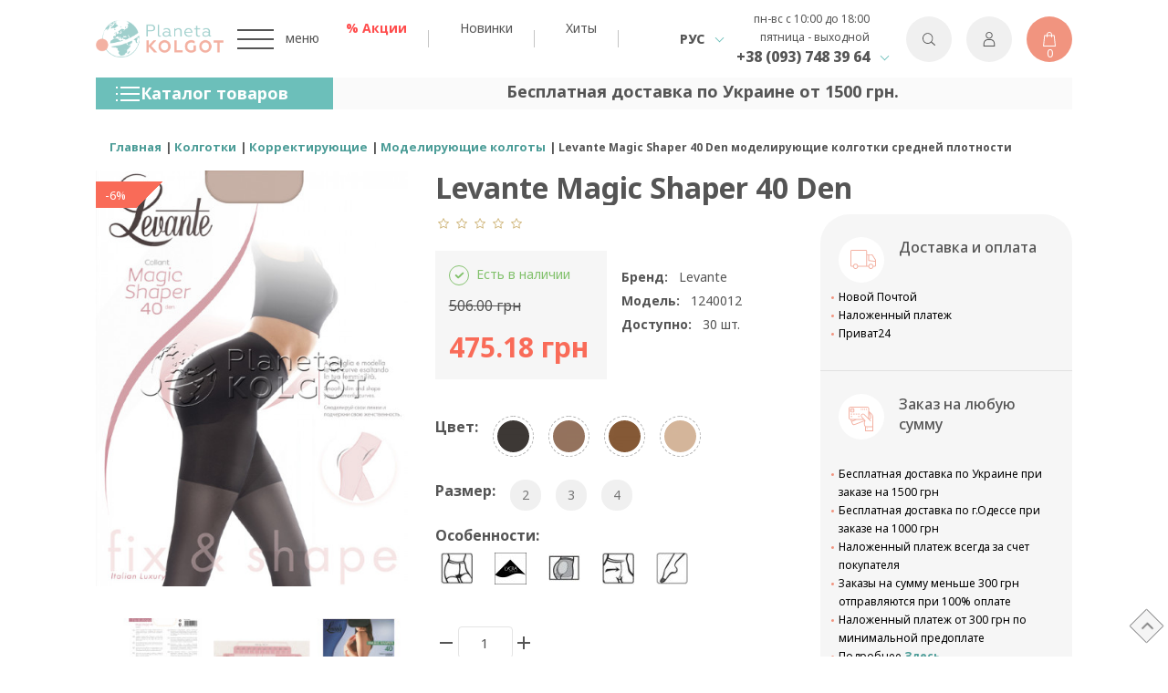

--- FILE ---
content_type: text/html; charset=utf-8
request_url: https://planetakolgot.com.ua/kolgotki/korrektiruyushie/modeliruyushie-kolgoty/levante-magic-shaper-40-den
body_size: 38316
content:
<!DOCTYPE html>

<html dir="ltr" lang="ru-UA">
<head>

<!-- Google Tag Manager -->
<script>(function(w,d,s,l,i){w[l]=w[l]||[];w[l].push({'gtm.start':
new Date().getTime(),event:'gtm.js'});var f=d.getElementsByTagName(s)[0],
j=d.createElement(s),dl=l!='dataLayer'?'&l='+l:'';j.async=true;j.src=
'https://www.googletagmanager.com/gtm.js?id='+i+dl;f.parentNode.insertBefore(j,f);
})(window,document,'script','dataLayer','GTM-KSP75QL');</script>
<!-- End Google Tag Manager -->  
    <meta charset="UTF-8"/>
    <meta name="format-detection" content="telephone=no"/>
    <meta name="viewport" content="width=device-width, initial-scale=1">
    <meta http-equiv="X-UA-Compatible" content="IE=edge">
    <title>Купить Levante Magic Shaper 40 Den недорого в Украине</title>

      
    <base href="https://planetakolgot.com.ua/"/>
            <meta name="description" content="Levante Magic Shaper 40 Den. ✅ Приобрести по выгодной цене - 506 грн в Планете Колгот. ✅ Удобные условия оплаты и доставки по всей Украине 1-3 дня."/>
                <meta name="keywords" content="Levante Magic Shaper 40 Den, колготки, купить колготки, колготки купить, женские колготки, колготки женские, колготки леванте, леванте, леванте колготки, колготки levante, levante, levante колготки, купить levante, levante купить"/>
        <meta property="og:site_name" content="planetakolgot.com.ua"/>
    <meta property="og:url" content="https://planetakolgot.com.ua/kolgotki/korrektiruyushie/modeliruyushie-kolgoty/levante-magic-shaper-40-den"/>

            <meta property="og:image" content="https://planetakolgot.com.ua/image/cache/catalog/products/Levante/Magic_Shaper_40-420x560.jpg"/>
    
            <meta property="og:type" content="product" />
    
     <!--     <link rel="alternate" hreflang="ru-UA" href=" " />
    <link rel="alternate" hreflang="uk-UA" href="  " /> -->

    <link rel="apple-touch-icon" sizes="57x57" href="/apple-icon-57x57.png">
    <link rel="apple-touch-icon" sizes="60x60" href="/apple-icon-60x60.png">
    <link rel="apple-touch-icon" sizes="72x72" href="/apple-icon-72x72.png">
    <link rel="apple-touch-icon" sizes="76x76" href="/apple-icon-76x76.png">
    <link rel="apple-touch-icon" sizes="114x114" href="/apple-icon-114x114.png">
    <link rel="apple-touch-icon" sizes="120x120" href="/apple-icon-120x120.png">
    <link rel="apple-touch-icon" sizes="144x144" href="/apple-icon-144x144.png">
    <link rel="apple-touch-icon" sizes="152x152" href="/apple-icon-152x152.png">
    <link rel="apple-touch-icon" sizes="180x180" href="/apple-icon-180x180.png">
    <link rel="icon" type="image/png" sizes="192x192"  href="/android-icon-192x192.png">
    <link rel="icon" type="image/png" sizes="32x32" href="/favicon-32x32.png">
    <link rel="icon" type="image/png" sizes="96x96" href="/favicon-96x96.png">
    <link rel="icon" type="image/png" sizes="16x16" href="/favicon-16x16.png">
    <link rel="manifest" href="/manifest.json">
    <meta name="msapplication-TileColor" content="#ffffff">
    <meta name="msapplication-TileImage" content="/ms-icon-144x144.png">
    <meta name="theme-color" content="#ffffff">

    <script src="catalog/view/theme/fractal/js/jquery/jquery-2.1.1.min.js"></script>
    <script src="catalog/view/javascript/bootstrap/js/bootstrap.min.js"></script>
    <script src="catalog/view/theme/fractal/js/jquery/owl-carousel/owl.carousel.min.js"></script>
    <script src="catalog/view/javascript/jquery/magnific/jquery.magnific-popup.min.js"></script>

            <link href="catalog/view/javascript/jquery/magnific/magnific-popup.css" type="text/css" rel="stylesheet"
              media="screen"/>
            <link href="catalog/view/javascript/jquery/datetimepicker/bootstrap-datetimepicker.min.css" type="text/css" rel="stylesheet"
              media="screen"/>
            <link href="catalog/view/theme/fractal/stylesheet/aridius_livesearch.css" type="text/css" rel="stylesheet"
              media="screen"/>
            <link href="catalog/view/theme/fractal/stylesheet/aridiusinstock.css" type="text/css" rel="stylesheet"
              media="screen"/>
            <link href="catalog/view/theme/fractal/stylesheet/aridiusfastorder.css" type="text/css" rel="stylesheet"
              media="screen"/>
            <link href="catalog/view/theme/fractal/stylesheet/aridius_letters.css" type="text/css" rel="stylesheet"
              media="screen"/>
        <script src="catalog/view/theme/fractal/js/common.js"></script>
    <script src="catalog/view/theme/fractal/js/aridius/aridiusquickview.js"></script>
            <link href="https://planetakolgot.com.ua/kolgotki/korrektiruyushie/modeliruyushie-kolgoty/levante-magic-shaper-40-den" rel="canonical"/>
            <link href="https://planetakolgot.com.ua/image/catalog/cart.png" rel="icon"/>
                <script src="catalog/view/javascript/jquery/magnific/jquery.magnific-popup.min.js"></script>
            <script src="catalog/view/javascript/jquery/datetimepicker/moment.js"></script>
            <script src="catalog/view/javascript/jquery/datetimepicker/bootstrap-datetimepicker.min.js"></script>
            <script src="catalog/view/theme/fractal/js/aridius/aridius_instock.js"></script>
            <script src="catalog/view/theme/fractal/js/aridius/jquery.maskedinput.js"></script>
            <script src="catalog/view/theme/fractal/js/aridius/aridius_fastorder.js"></script>
            <script src="catalog/view/theme/fractal/js/aridius/aridius_letters.js"></script>
            <script src="catalog/view/extension/related_options/js/liveopencart.select_option_toggle.js?v=1591030574"></script>
            <script src="catalog/view/extension/related_options/js/liveopencart.related_options.js?v=1591030574"></script>
        
    
    

    <link href="catalog/view/javascript/font-awesome/css/fonts.css"  rel="stylesheet" type="text/css"  />
    <link href="catalog/view/javascript/font-awesome/css/font-awesome.min.css" rel="stylesheet" type="text/css" />
    
    <link href="catalog/view/theme/fractal/fonts/glyphicons-halflings-regular.woff" rel="preload" as="font"  type="font/woff2" crossorigin="anonymous" >
    
    <link href="catalog/view/theme/fractal/stylesheet/fonts.css" rel="stylesheet" type="text/css"/>
    
    <link href="catalog/view/theme/fractal/stylesheet/all_styles.css" rel="stylesheet" type="text/css"/>
    <link href="catalog/view/theme/fractal/stylesheet/skins/fonts.css" rel="stylesheet" type="text/css"/>
    <link href="catalog/view/theme/fractal/stylesheet/skins/fractal.css" rel="stylesheet" type="text/css"/>

    
    <script type="application/ld+json">
    {
      "@context": "http://schema.org",
      "@type": "ClothingStore",
      "name": "Интернет-магазин Planeta Kolgot",
      "url": "https://planetakolgot.com.ua/",
      "logo": "https://planetakolgot.com.ua/image/catalog/logo.png",
	  "image": "https://planetakolgot.com.ua/image/catalog/logo.png",
	  "priceRange": "$",
      "telephone": " (067) 921 03 12",
      "email": "planetakolgot@gmail.com",
      "aggregateRating": {
            "@type": "AggregateRating",
            "ratingValue": "4.7",
            "reviewCount": "74"
        },
      "sameAs": [ ""],
      "address": {
        "@type": "PostalAddress",
        "streetAddress": "Промрынок 7 км",
        "addressLocality": "Одесса",
        "addressRegion": "Одесская область",
        "addressCountry": "Украина"
      }
    }
    </script>

            <script type="application/ld+json">
        {
          "@context": "http://schema.org",
          "@type": "WebSite",
          "name": "Интернет-магазин Planeta Kolgot",
          "url": "https://planetakolgot.com.ua/"
        }
        </script>

    
     


<link rel="alternate" hreflang="ru" href="https://planetakolgot.com.ua/kolgotki/korrektiruyushie/modeliruyushie-kolgoty/levante-magic-shaper-40-den" />

<link rel="alternate" hreflang="uk" href="https://planetakolgot.com.ua/uk/kolgotki/korrektiruyushie/modeliruyushie-kolgoty/levante-magic-shaper-40-den" />
</head>
<body class="product-product-518">
<!-- Google Tag Manager (noscript) -->

<noscript><iframe src="https://www.googletagmanager.com/ns.html?id=GTM-KSP75QL" height="0" width="0" style="display:none;visibility:hidden"></iframe></noscript>

<!-- End Google Tag Manager (noscript) -->
<div class="wrapper">
<div class="content">
    <span class="visible-md visible-lg"><a href="#" class="scup"><i class="fa fa-angle-up active"></i></a></span>
<div id="addtocart" class="modal fade">
    <div class="modal-dialog">
        <div class="modal-content">
            <div class="modal-header">
                <button type="button" class="close" data-dismiss="modal" aria-hidden="true">&times;</button>
            </div>
            <div class="modal-body">
                <p></p>
            </div>
            <p class="checkout__delivery"> На сайте действует бесплатная доставка по Одессе <strong>от 1000 грн</strong> и по Украине <strong>от 1500 грн</strong> </p>
            <div class="modal-footer modal-footer_checkout">
                <button type="button" class="btn-cart" data-dismiss="modal">  Продолжить покупки </button>
                <a href="https://planetakolgot.com.ua/simplecheckout/" class="btn-cart btn-cart_modal"> Оформить заказ </a>
            </div>
        </div>
    </div>
</div>
<div id="wishlist" class="modal fade">
    <div class="modal-dialog">
        <div class="modal-content">
            <div class="modal-header">
                <button type="button" class="close" data-dismiss="modal" aria-hidden="true">&times;</button>
            </div>
            <div class="modal-body">
                <p></p>
            </div>
            <div class="modal-footer">
                <button type="button" class="btn-cart" data-dismiss="modal">Продолжить</button>
                <a href="https://planetakolgot.com.ua/wishlist/" class="btn-cart">Перейти в  закладки</a>
            </div>
        </div>
    </div>
</div>
<div id="compare" class="modal fade">
    <div class="modal-dialog">
        <div class="modal-content">
            <div class="modal-header">
                <button type="button" class="close" data-dismiss="modal" aria-hidden="true">&times;</button>
            </div>
            <div class="modal-body">
                <p></p>
            </div>
            <div class="modal-footer">
                <button type="button" class="btn-cart" data-dismiss="modal">Продолжить</button>
                <a href="https://planetakolgot.com.ua/compare-products/" class="btn-cart">Перейти в сравнение товаров</a>
            </div>
        </div>
    </div>
</div>

<header class="header">
    <div class="container">

        <div class="header__wrapper">

            <div class="header__logo">
                <a href="https://planetakolgot.com.ua/">
                    <img src="https://planetakolgot.com.ua/image/catalog/logo.png"
                         title="planetakolgot.com.ua"
                         alt="planetakolgot.com.ua" class="img-responsive"/>
                </a>
            </div>

            <div class="header__topMenu">
                <div class="header__topMenu__btn">
                    <button class="toggleMenu">
                        <span class="toggleMenu__line"></span>
                    </button>
                    <span>меню</span>
                </div>
                 
                  
                    <div style='display:none'> string(0) ""
 </div>
                <ul class="header__topMenu__hidden">
                                            <li>
                            <a href="https://planetakolgot.com.ua/o-nas">О нас</a>
                        </li> 
                                            <li>
                            <a href="https://planetakolgot.com.ua/oplata-i-dostavka">Оплата и доставка</a>
                        </li> 
                                            <li>
                            <a href="https://planetakolgot.com.ua/obmen-i-vozvrat">Обмен и возварт</a>
                        </li> 
                                            <li>
                            <a href="https://planetakolgot.com.ua/opt">Опт</a>
                        </li> 
                                            <li>
                            <a href="https://planetakolgot.com.ua/person_danie">Пользовательское соглашение</a>
                        </li> 
                                        <li>
                        <a href="/review/">  Отзывы </a>
                    </li> 
                    <li>
                        <a href="/all-news/">  Новости </a>
                    </li>
                    <li>
                        <a href="/contact-us/">  Контакты </a>
                    </li>
                    <li>
                        <div class="header__account_mobile">
                            <a class="header__account_mobile-link"  href="https://planetakolgot.com.ua/my-account/" title="Личный кабинет">  Личный кабинет </a>
                            <ul class="account__drop_mobile list-unstyled">
                                                                    <li><a href="https://planetakolgot.com.ua/simpleregister/">Регистрация</a></li>
                                    <li><a href="https://planetakolgot.com.ua/login/">Авторизация</a></li>
                                                            </ul>
                        </div>
                    </li>
                  
                        <li class="header__topMenu__hidden_lang">
                            

    <div id="form-language">

        <div class="btn-group">
            <button class="btn btnh btn-link header__info__phone" >
                                                            <!-- <img src="catalog/language/ru-ru/ru-ru.png" alt="Русский" title="Русский"> -->
                                                                                        <span class="hidden-xs hidden-sm hidden-md">
                    <!-- Язык -->
                                                                                РУС                                                                                                                </span> 
                <!-- <i class="fa fa-caret-down">
                </i> -->
            </button>
            <ul class="dropdown-menu fixxsmenu header__info__phonesPopup" style="display:none">
                                     
                                            <li class="active">
                                            <!--<button class="btn btnh btn-link btn-block language-select" onclick="window.location = 'https://planetakolgot.com.ua/kolgotki/korrektiruyushie/modeliruyushie-kolgoty/levante-magic-shaper-40-den'">
                             <img src="catalog/language/ru-ru/ru-ru.png" alt="Русский" title="Русский" /> 
                            Русский                        </button>-->
                        <a href="https://planetakolgot.com.ua/kolgotki/korrektiruyushie/modeliruyushie-kolgoty/levante-magic-shaper-40-den" class="btn btnh btn-link btn-block language-select" onclick="window.location = 'https://planetakolgot.com.ua/kolgotki/korrektiruyushie/modeliruyushie-kolgoty/levante-magic-shaper-40-den'" >   
                            Русский                        </a>
                    </li>
                                     
                                            <li>
                                            <!--<button class="btn btnh btn-link btn-block language-select" onclick="window.location = 'https://planetakolgot.com.ua/uk/kolgotki/korrektiruyushie/modeliruyushie-kolgoty/levante-magic-shaper-40-den'">
                             <img src="catalog/language/uk-ua/uk-ua.png" alt="Українська" title="Українська" /> 
                            Українська                        </button>-->
                        <a href="https://planetakolgot.com.ua/uk/kolgotki/korrektiruyushie/modeliruyushie-kolgoty/levante-magic-shaper-40-den" class="btn btnh btn-link btn-block language-select" onclick="window.location = 'https://planetakolgot.com.ua/uk/kolgotki/korrektiruyushie/modeliruyushie-kolgoty/levante-magic-shaper-40-den'" >   
                            Українська                        </a>
                    </li>
                            </ul>
        </div>



    </div>


                        </li>
                </ul>
            </div>

            <div class="header__links">
                <ul>
                    <li class="header__links__item header__links__item--red">
                         <a href="/specials/"> % Акции </a>
                    </li>
                    <li class="header__links__item">
                         <a href="/latest/"> Новинки </a>
                    </li>
                    <li class="header__links__item">
                         <a href="/best/"> Хиты </a>
                    </li>
                    <li class="header__links__item">
                        

    <div id="form-language">

        <div class="btn-group">
            <button class="btn btnh btn-link header__info__phone" >
                                                            <!-- <img src="catalog/language/ru-ru/ru-ru.png" alt="Русский" title="Русский"> -->
                                                                                        <span class="hidden-xs hidden-sm hidden-md">
                    <!-- Язык -->
                                                                                РУС                                                                                                                </span> 
                <!-- <i class="fa fa-caret-down">
                </i> -->
            </button>
            <ul class="dropdown-menu fixxsmenu header__info__phonesPopup" style="display:none">
                                     
                                            <li class="active">
                                            <!--<button class="btn btnh btn-link btn-block language-select" onclick="window.location = 'https://planetakolgot.com.ua/kolgotki/korrektiruyushie/modeliruyushie-kolgoty/levante-magic-shaper-40-den'">
                             <img src="catalog/language/ru-ru/ru-ru.png" alt="Русский" title="Русский" /> 
                            Русский                        </button>-->
                        <a href="https://planetakolgot.com.ua/kolgotki/korrektiruyushie/modeliruyushie-kolgoty/levante-magic-shaper-40-den" class="btn btnh btn-link btn-block language-select" onclick="window.location = 'https://planetakolgot.com.ua/kolgotki/korrektiruyushie/modeliruyushie-kolgoty/levante-magic-shaper-40-den'" >   
                            Русский                        </a>
                    </li>
                                     
                                            <li>
                                            <!--<button class="btn btnh btn-link btn-block language-select" onclick="window.location = 'https://planetakolgot.com.ua/uk/kolgotki/korrektiruyushie/modeliruyushie-kolgoty/levante-magic-shaper-40-den'">
                             <img src="catalog/language/uk-ua/uk-ua.png" alt="Українська" title="Українська" /> 
                            Українська                        </button>-->
                        <a href="https://planetakolgot.com.ua/uk/kolgotki/korrektiruyushie/modeliruyushie-kolgoty/levante-magic-shaper-40-den" class="btn btnh btn-link btn-block language-select" onclick="window.location = 'https://planetakolgot.com.ua/uk/kolgotki/korrektiruyushie/modeliruyushie-kolgoty/levante-magic-shaper-40-den'" >   
                            Українська                        </a>
                    </li>
                            </ul>
        </div>



    </div>


                    </li>
                </ul>
                
            </div>

            <div class="header__info">

                <span class="header__time">
                    пн-вс с 10:00 до 18:00<br>пятница - выходной                </span>

                <div class="dropdown ">
                    <div class="header__info__phone">
                        <a class="header__info__phone__link" href="tel:+38 (093) 748 39 64">+38 (093) 748 39 64</a>
                    </div>
                    <ul class="dropdown-menu fixxsmenu header__info__phonesPopup">
                                                                                    <li>
                                    <a  href="tel:+38 (067) 921 03 12 " >                                         +38 (067) 921 03 12                                     </a>
                                </li>
                                                                        </ul>
                </div>
            </div>
            <div class="header__actions">
                <div class="header__search">
                    <button class="header__search__btn">
                        <svg width="26" height="26" viewBox="0 0 26 26" fill="none" xmlns="http://www.w3.org/2000/svg">
                            <path d="M23.3273 24.5009L16.8972 18.809C15.2757 20.273 13.2404 21.1045 11.0598 21.1396C6.02752 21.2333 1.78924 17.0054 1.6886 11.7V11.5126C1.64387 6.25406 5.69204 1.93244 10.7131 1.88559C10.769 1.88559 10.8249 1.88559 10.892 1.88559C15.8796 1.88559 19.9837 6.0901 20.0843 11.3369C20.129 13.5973 19.4245 15.764 18.0938 17.509L24.5686 23.236L23.3273 24.5009ZM10.892 3.33784C10.8473 3.33784 10.7914 3.33784 10.7467 3.33784H10.7355C6.47484 3.38469 3.04172 7.03874 3.08645 11.5009V11.6649C3.16473 16.1739 6.76559 19.7577 11.0374 19.6757C13.1174 19.6405 15.0632 18.7505 16.517 17.1694C17.9596 15.6 18.7424 13.527 18.6976 11.3487C18.6082 6.90991 15.1303 3.33784 10.892 3.33784Z" fill="#555555"/>
                        </svg>
                    </button>
                    <div class="header__search__form">
                        <div id="search" class="input-group">
  <span class="input-group-btn">
    <button type="button" class="btn btn-default btn-lg"><i class="fa fa-search"></i></button>
  </span>
  <input type="text" name="search" value="" placeholder="Поиск" />
    <span class="closeSearchBtn"></span>
</div>                    </div>
                </div>

                <div class="header__account dropdown dropdown-toggle">
                    <a href="https://planetakolgot.com.ua/my-account/" title="Личный кабинет" data-toggle="dropdown">
                        <svg width="26" height="26" viewBox="0 0 26 26" fill="none" xmlns="http://www.w3.org/2000/svg">
                            <path d="M10.8018 12.9746H15.1984C19.5219 12.9746 23.04 16.4922 23.04 20.8163V26H2.96012V20.8163C2.96012 16.4922 6.47824 12.9746 10.8018 12.9746ZM21.5166 24.4766V20.8163C21.5166 17.3321 18.682 14.498 15.1984 14.498H10.8018C7.31816 14.498 4.48355 17.3321 4.48355 20.8163V24.4766H21.5166Z" fill="#555555"/>
                            <path d="M12.9999 0C16.3434 0 19.0637 2.72035 19.0637 6.06379C19.0637 9.40723 16.3434 12.1276 12.9999 12.1276C9.65649 12.1276 6.93614 9.40723 6.93614 6.06379C6.93614 2.72035 9.65649 0 12.9999 0ZM12.9999 10.6041C15.5034 10.6041 17.5403 8.5673 17.5403 6.06379C17.5403 3.56027 15.5034 1.52344 12.9999 1.52344C10.4964 1.52344 8.45958 3.56027 8.45958 6.06379C8.45958 8.5673 10.4964 10.6041 12.9999 10.6041Z" fill="#555555"/>
                        </svg>
                    </a>
                    <ul class="dropdown-menu dropdown-menu-right">
                                                    <li><a href="https://planetakolgot.com.ua/simpleregister/">Регистрация</a></li>
                            <li><a href="https://planetakolgot.com.ua/login/">Авторизация</a></li>
                                            </ul>
                </div>

                <div class="header__cart">
                    <div id="cart" class="btn-group btn-block">
    <button type="button" data-toggle="dropdown" data-loading-text="Загрузка..."
            class="btn dropdown-toggle header__cart__btn ">
        <svg width="26" height="26" viewBox="0 0 26 26" fill="none" xmlns="http://www.w3.org/2000/svg">
            <g clip-path="url(#clip0)">
                <path d="M24.2762 25.1454L22.3001 6.32721C22.2586 5.93326 21.9266 5.63413 21.5304 5.63413H17.8163V4.78731C17.8163 2.14769 15.6686 0 13.029 0C10.3891 0 8.24146 2.14769 8.24146 4.78731V5.63413H4.5273C4.13116 5.63413 3.7991 5.93326 3.75765 6.32721L1.78155 25.1454C1.75873 25.3634 1.82955 25.581 1.97614 25.7441C2.12293 25.9069 2.332 25.9999 2.5512 25.9999H23.5063C23.7257 25.9999 23.9348 25.9069 24.0814 25.7441C24.2284 25.581 24.299 25.3634 24.2762 25.1454ZM9.78909 4.78731C9.78909 3.00105 11.2425 1.54763 13.029 1.54763C14.8152 1.54763 16.2686 3.00105 16.2686 4.78731V5.63413H9.78909V4.78731ZM3.41051 24.4523L5.22415 7.18176H8.24146V8.8871C8.24146 9.31437 8.588 9.66091 9.01528 9.66091C9.44255 9.66091 9.78909 9.31437 9.78909 8.8871V7.18176H16.2686V8.8871C16.2686 9.31437 16.6152 9.66091 17.0425 9.66091C17.4697 9.66091 17.8163 9.31437 17.8163 8.8871V7.18176H20.8336L22.6472 24.4523H3.41051Z"
                      fill="white"/>
            </g>
            <defs>
                <clipPath id="clip0">
                    <rect width="26" height="26" fill="white"/>
                </clipPath>
            </defs>
        </svg>

        <span class = "cart-item"><span class ="cart-item-after">0</span></span>        
            </button>
    <ul class="dropdown-menu">
                    <li>
                <p class="text-center">В корзине пусто!</p>
            </li>
            </ul>
</div>
                </div>
            </div>

        </div>

        <div class="header__menu--static">
            <button class="btn toggle-category">
                <span> Каталог товаров </span>
            </button>

            <nav id="menu" class="header__navbar">

                <ul class="nav navbar-nav">

                    
                        
                            <li class="activetopmenu dropdown">

                                <a class="with-child "
                                   href="https://planetakolgot.com.ua/kolgotki/" data-hover="dropdown">Колготки                                </a>

                                <div class="dropdown__custom_menu">
                                    <div class="children-category "  >

                                        
                                        
                                                                                    <ul class="list-unstyled dropdown__custom_list column">

                                                
                                                    <li class="with-child">
                                                        <span class="hidden-xs hidden-sm">
                                                                                                                    </span>
                                                        <a href="https://planetakolgot.com.ua/kolgotki/klassicheskie/">
                                                            <span class="style2lv">Классические</span>
                                                        </a>
                                                    </li>

                                                                                                                                                                        <li class="children_lv3">
                                                                <a href="https://planetakolgot.com.ua/kolgotki/klassicheskie/s-shortikami/"> Колготки с шортиками</a>
                                                            </li>
                                                                                                                    <li class="children_lv3">
                                                                <a href="https://planetakolgot.com.ua/kolgotki/klassicheskie/bez-short/"> Колготки без шорт</a>
                                                            </li>
                                                                                                                    <li class="children_lv3">
                                                                <a href="https://planetakolgot.com.ua/kolgotki/klassicheskie/s-azhurnymi-trusikami/"> С ажурными трусиками</a>
                                                            </li>
                                                                                                                    <li class="children_lv3">
                                                                <a href="https://planetakolgot.com.ua/kolgotki/klassicheskie/s-silikonovoj-rezinkoj/"> С силиконовой резинкой</a>
                                                            </li>
                                                                                                                    <li class="children_lv3">
                                                                <a href="https://planetakolgot.com.ua/kolgotki/klassicheskie/s-zanizhennoj-taliej/"> С заниженной талией</a>
                                                            </li>
                                                                                                                    <li class="children_lv3">
                                                                <a href="https://planetakolgot.com.ua/kolgotki/klassicheskie/iz-mikrofibry/"> Колготки из микрофибры</a>
                                                            </li>
                                                                                                                    <li class="children_lv3">
                                                                <a href="https://planetakolgot.com.ua/kolgotki/klassicheskie/besshovnye-kolgotki/"> Бесшовные колготки</a>
                                                            </li>
                                                                                                                    <li class="children_lv3">
                                                                <a href="https://planetakolgot.com.ua/kolgotki/klassicheskie/tonchajshie-letnie/"> Тончайшие (летние) </a>
                                                            </li>
                                                                                                                                                                                                        </ul>     
                                                                                <ul class="list-unstyled dropdown__custom_list column">

                                                
                                                    <li class="with-child">
                                                        <span class="hidden-xs hidden-sm">
                                                                                                                    </span>
                                                        <a href="https://planetakolgot.com.ua/kolgotki/korrektiruyushie/">
                                                            <span class="style2lv">Корректирующие</span>
                                                        </a>
                                                    </li>

                                                                                                                                                                        <li class="children_lv3">
                                                                <a href="https://planetakolgot.com.ua/kolgotki/korrektiruyushie/utyazhka-shortami/"> Утяжка шортами</a>
                                                            </li>
                                                                                                                    <li class="children_lv3">
                                                                <a href="https://planetakolgot.com.ua/kolgotki/korrektiruyushie/utyazhka-trusikami/"> Утяжка трусиками</a>
                                                            </li>
                                                                                                                    <li class="children_lv3">
                                                                <a href="https://planetakolgot.com.ua/kolgotki/korrektiruyushie/utyazhka-bez-short-nevidimaya/"> Утяжка без шорт (невидимая)</a>
                                                            </li>
                                                                                                                    <li class="children_lv3">
                                                                <a href="https://planetakolgot.com.ua/kolgotki/korrektiruyushie/modeliruyushie-kolgoty/"> Моделирующие колготы</a>
                                                            </li>
                                                                                                                                                                                                        </ul>     
                                                                                <ul class="list-unstyled dropdown__custom_list column">

                                                
                                                    <li class="with-child">
                                                        <span class="hidden-xs hidden-sm">
                                                                                                                    </span>
                                                        <a href="https://planetakolgot.com.ua/kolgotki/specialnye/">
                                                            <span class="style2lv">Специальные</span>
                                                        </a>
                                                    </li>

                                                                                                                                                                        <li class="children_lv3">
                                                                <a href="https://planetakolgot.com.ua/kolgotki/specialnye/kolgotki-bolshih-razmerov/"> Колготки больших размеров</a>
                                                            </li>
                                                                                                                    <li class="children_lv3">
                                                                <a href="https://planetakolgot.com.ua/kolgotki/specialnye/kolgotki-dlya-beremennyh/"> Колготки для беременных</a>
                                                            </li>
                                                                                                                    <li class="children_lv3">
                                                                <a href="https://planetakolgot.com.ua/kolgotki/specialnye/kolgotki-cvetnye/"> Колготки цветные</a>
                                                            </li>
                                                                                                                    <li class="children_lv3">
                                                                <a href="https://planetakolgot.com.ua/kolgotki/specialnye/lechebnye-kolgotki/"> Лечебные колготки</a>
                                                            </li>
                                                                                                                    <li class="children_lv3">
                                                                <a href="https://planetakolgot.com.ua/kolgotki/specialnye/zashhitn/"> Защитные полосы от натирания</a>
                                                            </li>
                                                                                                                                                                                                        </ul>     
                                                                                <ul class="list-unstyled dropdown__custom_list column">

                                                
                                                    <li class="with-child">
                                                        <span class="hidden-xs hidden-sm">
                                                                                                                    </span>
                                                        <a href="https://planetakolgot.com.ua/kolgotki/teplye/">
                                                            <span class="style2lv">Теплые колготки</span>
                                                        </a>
                                                    </li>

                                                                                                                                                                        <li class="children_lv3">
                                                                <a href="https://planetakolgot.com.ua/kolgotki/teplye/super-plotnye-ot-120-den/"> Супер плотные от 120 den</a>
                                                            </li>
                                                                                                                    <li class="children_lv3">
                                                                <a href="https://planetakolgot.com.ua/kolgotki/teplye/s-hlopkom/"> С хлопком</a>
                                                            </li>
                                                                                                                    <li class="children_lv3">
                                                                <a href="https://planetakolgot.com.ua/kolgotki/teplye/s-sherstyu/"> С шерстью</a>
                                                            </li>
                                                                                                                    <li class="children_lv3">
                                                                <a href="https://planetakolgot.com.ua/kolgotki/teplye/s-risunkom/"> С рисунком</a>
                                                            </li>
                                                                                                                    <li class="children_lv3">
                                                                <a href="https://planetakolgot.com.ua/kolgotki/teplye/mahrovye/"> Махровые</a>
                                                            </li>
                                                                                                                                                                                                        </ul>     
                                                                                <ul class="list-unstyled dropdown__custom_list column">

                                                
                                                    <li class="with-child">
                                                        <span class="hidden-xs hidden-sm">
                                                                                                                    </span>
                                                        <a href="https://planetakolgot.com.ua/kolgotki/fantazijnye/">
                                                            <span class="style2lv">Фантазийные</span>
                                                        </a>
                                                    </li>

                                                                                                                                                                        <li class="children_lv3">
                                                                <a href="https://planetakolgot.com.ua/kolgotki/fantazijnye/setchatye/"> Сетчатые</a>
                                                            </li>
                                                                                                                    <li class="children_lv3">
                                                                <a href="https://planetakolgot.com.ua/kolgotki/fantazijnye/kolgotki-s-uzorom/"> Колготки с узором</a>
                                                            </li>
                                                                                                                    <li class="children_lv3">
                                                                <a href="https://planetakolgot.com.ua/kolgotki/fantazijnye/s-imitaciej-chulok-botfortov/"> С имитацией чулок, ботфортов</a>
                                                            </li>
                                                                                                                    <li class="children_lv3">
                                                                <a href="https://planetakolgot.com.ua/kolgotki/fantazijnye/s-uzorom-v-tochku/"> С узором &quot;в точку&quot;</a>
                                                            </li>
                                                                                                                    <li class="children_lv3">
                                                                <a href="https://planetakolgot.com.ua/kolgotki/fantazijnye/s-imitaciej-tatu/"> С имитацией тату</a>
                                                            </li>
                                                                                                                    <li class="children_lv3">
                                                                <a href="https://planetakolgot.com.ua/kolgotki/fantazijnye/so-shvom-szadi-imitaciya/"> Со швом сзади (имитация)</a>
                                                            </li>
                                                                                                                    <li class="children_lv3">
                                                                <a href="https://planetakolgot.com.ua/kolgotki/fantazijnye/eroticheskie/"> Эротические</a>
                                                            </li>
                                                                                                                    <li class="children_lv3">
                                                                <a href="https://planetakolgot.com.ua/kolgotki/fantazijnye/s-lyureksom/"> С люрексом</a>
                                                            </li>
                                                                                                                                                                                                        </ul>     
                                                                                <ul class="list-unstyled dropdown__custom_list column">

                                                
                                                    <li class="with-child">
                                                        <span class="hidden-xs hidden-sm">
                                                                                                                    </span>
                                                        <a href="https://planetakolgot.com.ua/kolgotki/dlya-nevest/">
                                                            <span class="style2lv">Для невест</span>
                                                        </a>
                                                    </li>

                                                                                                                                                                        <li class="children_lv3">
                                                                <a href="https://planetakolgot.com.ua/kolgotki/dlya-nevest/kolgotki-dlya-nevest/"> Колготки для невест</a>
                                                            </li>
                                                                                                                    <li class="children_lv3">
                                                                <a href="https://planetakolgot.com.ua/kolgotki/dlya-nevest/chulki-dlya-nevest/"> Чулки для невест</a>
                                                            </li>
                                                                                                                                                                                                        </ul>     
                                                                    </div>
                            </li>
                                            
                        
                            <li class=" dropdown">

                                <a class="with-child "
                                   href="https://planetakolgot.com.ua/chulki/" data-hover="dropdown">Чулки                                </a>

                                <div class="dropdown__custom_menu">
                                    <div class="children-category "  >

                                        
                                        
                                                                                    <ul class="list-unstyled dropdown__custom_list column">

                                                                                                    <li>
                                                                                                                <a href="https://planetakolgot.com.ua/chulki/chulki-klassicheskie/">
                                                            <span class="style2lv">Чулки классические</span>
                                                        </a>
                                                    </li>
                                                                                            </ul>     
                                                                                <ul class="list-unstyled dropdown__custom_list column">

                                                                                                    <li>
                                                                                                                <a href="https://planetakolgot.com.ua/chulki/chulki-setchatye/">
                                                            <span class="style2lv">Чулки сетчатые</span>
                                                        </a>
                                                    </li>
                                                                                            </ul>     
                                                                                <ul class="list-unstyled dropdown__custom_list column">

                                                                                                    <li>
                                                                                                                <a href="https://planetakolgot.com.ua/chulki/chulki-s-risunkom/">
                                                            <span class="style2lv">Чулки с рисунком</span>
                                                        </a>
                                                    </li>
                                                                                            </ul>     
                                                                                <ul class="list-unstyled dropdown__custom_list column">

                                                                                                    <li>
                                                                                                                <a href="https://planetakolgot.com.ua/chulki/chulki-so-shvom-imitaciya-shva/">
                                                            <span class="style2lv">Чулки со швом (имитация шва)</span>
                                                        </a>
                                                    </li>
                                                                                            </ul>     
                                                                                <ul class="list-unstyled dropdown__custom_list column">

                                                
                                                    <li class="with-child">
                                                        <span class="hidden-xs hidden-sm">
                                                                                                                    </span>
                                                        <a href="https://planetakolgot.com.ua/chulki/chulki-pod-poyas/">
                                                            <span class="style2lv">Чулки под пояс</span>
                                                        </a>
                                                    </li>

                                                                                                                                                                        <li class="children_lv3">
                                                                <a href="https://planetakolgot.com.ua/chulki/chulki-pod-poyas/poyasa-dlya-chulok/"> Пояса для чулок</a>
                                                            </li>
                                                                                                                                                                                                        </ul>     
                                                                                <ul class="list-unstyled dropdown__custom_list column">

                                                                                                    <li>
                                                                                                                <a href="https://planetakolgot.com.ua/chulki/chulki-bolshih-razmerov/">
                                                            <span class="style2lv">Чулки больших размеров</span>
                                                        </a>
                                                    </li>
                                                                                            </ul>     
                                                                                <ul class="list-unstyled dropdown__custom_list column">

                                                                                                    <li>
                                                                                                                <a href="https://planetakolgot.com.ua/chulki/svadebnye-chulki/">
                                                            <span class="style2lv">Свадебные чулки</span>
                                                        </a>
                                                    </li>
                                                                                            </ul>     
                                                                                <ul class="list-unstyled dropdown__custom_list column">

                                                                                                    <li>
                                                                                                                <a href="https://planetakolgot.com.ua/chulki/tonkie-letnie/">
                                                            <span class="style2lv">Тонкие (летние)</span>
                                                        </a>
                                                    </li>
                                                                                            </ul>     
                                                                                <ul class="list-unstyled dropdown__custom_list column">

                                                
                                                    <li class="with-child">
                                                        <span class="hidden-xs hidden-sm">
                                                                                                                    </span>
                                                        <a href="https://planetakolgot.com.ua/chulki/chulki-lechebnie/">
                                                            <span class="style2lv">Чулки лечебные</span>
                                                        </a>
                                                    </li>

                                                                                                                                                                        <li class="children_lv3">
                                                                <a href="https://planetakolgot.com.ua/chulki/chulki-lechebnie/poloski-ot-natiranija--bandaletki-/"> Полоски от натирания (бандалетки)</a>
                                                            </li>
                                                                                                                                                                                                        </ul>     
                                                                    </div>
                            </li>
                                            
                        
                            <li class=" dropdown">

                                <a class="with-child "
                                   href="https://planetakolgot.com.ua/nizhnee-bele/" data-hover="dropdown">Нижнее белье                                </a>

                                <div class="dropdown__custom_menu">
                                    <div class="children-category "  >

                                        
                                        
                                                                                    <ul class="list-unstyled dropdown__custom_list column">

                                                
                                                    <li class="with-child">
                                                        <span class="hidden-xs hidden-sm">
                                                                                                                    </span>
                                                        <a href="https://planetakolgot.com.ua/nizhnee-bele/futbolki/">
                                                            <span class="style2lv">Футболки</span>
                                                        </a>
                                                    </li>

                                                                                                                                                                        <li class="children_lv3">
                                                                <a href="https://planetakolgot.com.ua/nizhnee-bele/futbolki/vodolazki/"> Водолазки</a>
                                                            </li>
                                                                                                                    <li class="children_lv3">
                                                                <a href="https://planetakolgot.com.ua/nizhnee-bele/futbolki/longsdiv/"> Лонгслив</a>
                                                            </li>
                                                                                                                                                                                                        </ul>     
                                                                                <ul class="list-unstyled dropdown__custom_list column">

                                                                                                    <li>
                                                                                                                <a href="https://planetakolgot.com.ua/nizhnee-bele/majki/">
                                                            <span class="style2lv">Майки</span>
                                                        </a>
                                                    </li>
                                                                                            </ul>     
                                                                                <ul class="list-unstyled dropdown__custom_list column">

                                                                                                    <li>
                                                                                                                <a href="https://planetakolgot.com.ua/nizhnee-bele/bodi/">
                                                            <span class="style2lv">Боди</span>
                                                        </a>
                                                    </li>
                                                                                            </ul>     
                                                                                <ul class="list-unstyled dropdown__custom_list column">

                                                
                                                    <li class="with-child">
                                                        <span class="hidden-xs hidden-sm">
                                                                                                                    </span>
                                                        <a href="https://planetakolgot.com.ua/nizhnee-bele/korrektiruyushee-bele/">
                                                            <span class="style2lv">Корректирующее белье</span>
                                                        </a>
                                                    </li>

                                                                                                                                                                        <li class="children_lv3">
                                                                <a href="https://planetakolgot.com.ua/nizhnee-bele/korrektiruyushee-bele/korrektiruyushie-trusiki/"> Корректирующие трусики</a>
                                                            </li>
                                                                                                                    <li class="children_lv3">
                                                                <a href="https://planetakolgot.com.ua/nizhnee-bele/korrektiruyushee-bele/korrektiruyushie-shortiki/"> Корректирующие шортики</a>
                                                            </li>
                                                                                                                    <li class="children_lv3">
                                                                <a href="https://planetakolgot.com.ua/nizhnee-bele/korrektiruyushee-bele/korrektiruyushie-bodi/"> Корректирующие боди</a>
                                                            </li>
                                                                                                                    <li class="children_lv3">
                                                                <a href="https://planetakolgot.com.ua/nizhnee-bele/korrektiruyushee-bele/korrektiruyushie-majki/"> Корректирующие майки</a>
                                                            </li>
                                                                                                                                                                                                        </ul>     
                                                                                <ul class="list-unstyled dropdown__custom_list column">

                                                
                                                    <li class="with-child">
                                                        <span class="hidden-xs hidden-sm">
                                                                                                                    </span>
                                                        <a href="https://planetakolgot.com.ua/nizhnee-bele/besshovnoe-bele/">
                                                            <span class="style2lv">Бесшовное белье</span>
                                                        </a>
                                                    </li>

                                                                                                                                                                        <li class="children_lv3">
                                                                <a href="https://planetakolgot.com.ua/nizhnee-bele/besshovnoe-bele/besshovnye-trusy/"> Бесшовные трусы</a>
                                                            </li>
                                                                                                                    <li class="children_lv3">
                                                                <a href="https://planetakolgot.com.ua/nizhnee-bele/besshovnoe-bele/besshovnye-pantaloni/"> Бесшовные панталоны</a>
                                                            </li>
                                                                                                                    <li class="children_lv3">
                                                                <a href="https://planetakolgot.com.ua/nizhnee-bele/besshovnoe-bele/besshovnye-futbolki/"> Бесшовные футболки</a>
                                                            </li>
                                                                                                                    <li class="children_lv3">
                                                                <a href="https://planetakolgot.com.ua/nizhnee-bele/besshovnoe-bele/besshovnye-vodolazki/"> Бесшовные водолазки</a>
                                                            </li>
                                                                                                                    <li class="children_lv3">
                                                                <a href="https://planetakolgot.com.ua/nizhnee-bele/besshovnoe-bele/besshovnye-topy/"> Бесшовные топы</a>
                                                            </li>
                                                                                                                    <li class="children_lv3">
                                                                <a href="https://planetakolgot.com.ua/nizhnee-bele/besshovnoe-bele/besshovnye-majki/"> Бесшовные майки</a>
                                                            </li>
                                                                                                                                                                                                        </ul>     
                                                                                <ul class="list-unstyled dropdown__custom_list column">

                                                
                                                    <li class="with-child">
                                                        <span class="hidden-xs hidden-sm">
                                                                                                                    </span>
                                                        <a href="https://planetakolgot.com.ua/nizhnee-bele/trusiki/">
                                                            <span class="style2lv">Трусики</span>
                                                        </a>
                                                    </li>

                                                                                                                                                                        <li class="children_lv3">
                                                                <a href="https://planetakolgot.com.ua/nizhnee-bele/trusiki/shortiki-pantaloni/"> Шортики/Панталоны</a>
                                                            </li>
                                                                                                                    <li class="children_lv3">
                                                                <a href="https://planetakolgot.com.ua/nizhnee-bele/trusiki/stringi/"> Стринги</a>
                                                            </li>
                                                                                                                    <li class="children_lv3">
                                                                <a href="https://planetakolgot.com.ua/nizhnee-bele/trusiki/brasilliana/"> Бразилиана</a>
                                                            </li>
                                                                                                                    <li class="children_lv3">
                                                                <a href="https://planetakolgot.com.ua/nizhnee-bele/trusiki/slipy/"> Слипы</a>
                                                            </li>
                                                                                                                    <li class="children_lv3">
                                                                <a href="https://planetakolgot.com.ua/nizhnee-bele/trusiki/tango/"> Танго</a>
                                                            </li>
                                                                                                                    <li class="children_lv3">
                                                                <a href="https://planetakolgot.com.ua/nizhnee-bele/trusiki/trusy-bolshogo-razmera/"> Трусы большого размера</a>
                                                            </li>
                                                                                                                                                                                                        </ul>     
                                                                                <ul class="list-unstyled dropdown__custom_list column">

                                                
                                                    <li class="with-child">
                                                        <span class="hidden-xs hidden-sm">
                                                                                                                    </span>
                                                        <a href="https://planetakolgot.com.ua/nizhnee-bele/eroticheskoe-bele/">
                                                            <span class="style2lv">Эротическое белье</span>
                                                        </a>
                                                    </li>

                                                                                                                                                                        <li class="children_lv3">
                                                                <a href="https://planetakolgot.com.ua/nizhnee-bele/eroticheskoe-bele/eroticheskie-kolgotki-i-chulki/"> Эротические колготки и чулки</a>
                                                            </li>
                                                                                                                    <li class="children_lv3">
                                                                <a href="https://planetakolgot.com.ua/nizhnee-bele/eroticheskoe-bele/bodistoking/"> Бодистокинг</a>
                                                            </li>
                                                                                                                                                                                                        </ul>     
                                                                                <ul class="list-unstyled dropdown__custom_list column">

                                                                                                    <li>
                                                                                                                <a href="https://planetakolgot.com.ua/nizhnee-bele/termobele/">
                                                            <span class="style2lv">Термобелье</span>
                                                        </a>
                                                    </li>
                                                                                            </ul>     
                                                                    </div>
                            </li>
                                            
                        
                            <li class=" dropdown">

                                <a class="with-child "
                                   href="https://planetakolgot.com.ua/losiny-legginsy/" data-hover="dropdown">Лосины (леггинсы)                                </a>

                                <div class="dropdown__custom_menu">
                                    <div class="children-category "  >

                                        
                                        
                                                                                    <ul class="list-unstyled dropdown__custom_list column">

                                                
                                                    <li class="with-child">
                                                        <span class="hidden-xs hidden-sm">
                                                                                                                    </span>
                                                        <a href="https://planetakolgot.com.ua/losiny-legginsy/losiny-klassicheskie/">
                                                            <span class="style2lv">Классические</span>
                                                        </a>
                                                    </li>

                                                                                                                                                                        <li class="children_lv3">
                                                                <a href="https://planetakolgot.com.ua/losiny-legginsy/losiny-klassicheskie/losiny/"> Лосины</a>
                                                            </li>
                                                                                                                    <li class="children_lv3">
                                                                <a href="https://planetakolgot.com.ua/losiny-legginsy/losiny-klassicheskie/kapri/"> Капри, велосипедки</a>
                                                            </li>
                                                                                                                                                                                                        </ul>     
                                                                                <ul class="list-unstyled dropdown__custom_list column">

                                                                                                    <li>
                                                                                                                <a href="https://planetakolgot.com.ua/losiny-legginsy/kombinirovannye/">
                                                            <span class="style2lv">Комбинированные</span>
                                                        </a>
                                                    </li>
                                                                                            </ul>     
                                                                                <ul class="list-unstyled dropdown__custom_list column">

                                                                                                    <li>
                                                                                                                <a href="https://planetakolgot.com.ua/losiny-legginsy/uteplennye/">
                                                            <span class="style2lv">Утепленные</span>
                                                        </a>
                                                    </li>
                                                                                            </ul>     
                                                                                <ul class="list-unstyled dropdown__custom_list column">

                                                                                                    <li>
                                                                                                                <a href="https://planetakolgot.com.ua/losiny-legginsy/utyagivayushie/">
                                                            <span class="style2lv">Утягивающие</span>
                                                        </a>
                                                    </li>
                                                                                            </ul>     
                                                                                <ul class="list-unstyled dropdown__custom_list column">

                                                                                                    <li>
                                                                                                                <a href="https://planetakolgot.com.ua/losiny-legginsy/besshovnye-losiny/">
                                                            <span class="style2lv">Бесшовные лосины</span>
                                                        </a>
                                                    </li>
                                                                                            </ul>     
                                                                                <ul class="list-unstyled dropdown__custom_list column">

                                                                                                    <li>
                                                                                                                <a href="https://planetakolgot.com.ua/losiny-legginsy/dlya-beremennyh/">
                                                            <span class="style2lv">Для беременных</span>
                                                        </a>
                                                    </li>
                                                                                            </ul>     
                                                                                <ul class="list-unstyled dropdown__custom_list column">

                                                                                                    <li>
                                                                                                                <a href="https://planetakolgot.com.ua/losiny-legginsy/losiny-bolshih-razmerov/">
                                                            <span class="style2lv">Лосины больших размеров</span>
                                                        </a>
                                                    </li>
                                                                                            </ul>     
                                                                                <ul class="list-unstyled dropdown__custom_list column">

                                                                                                    <li>
                                                                                                                <a href="https://planetakolgot.com.ua/losiny-legginsy/legginsi--losini--so-shtripkami/">
                                                            <span class="style2lv">Леггинсы (лосины) со штрипками</span>
                                                        </a>
                                                    </li>
                                                                                            </ul>     
                                                                    </div>
                            </li>
                                            
                        
                            <li class=" dropdown">

                                <a class="with-child "
                                   href="https://planetakolgot.com.ua/noski-i-golfy/" data-hover="dropdown">Носки и гольфы                                </a>

                                <div class="dropdown__custom_menu">
                                    <div class="children-category "  >

                                        
                                        
                                                                                    <ul class="list-unstyled dropdown__custom_list column">

                                                                                                    <li>
                                                                                                                <a href="https://planetakolgot.com.ua/noski-i-golfy/golfy/">
                                                            <span class="style2lv"> Гольфы</span>
                                                        </a>
                                                    </li>
                                                                                            </ul>     
                                                                                <ul class="list-unstyled dropdown__custom_list column">

                                                
                                                    <li class="with-child">
                                                        <span class="hidden-xs hidden-sm">
                                                                                                                    </span>
                                                        <a href="https://planetakolgot.com.ua/noski-i-golfy/noski/">
                                                            <span class="style2lv">Носки</span>
                                                        </a>
                                                    </li>

                                                                                                                                                                        <li class="children_lv3">
                                                                <a href="https://planetakolgot.com.ua/noski-i-golfy/noski/kapronovye-noski/"> Капроновые носки</a>
                                                            </li>
                                                                                                                    <li class="children_lv3">
                                                                <a href="https://planetakolgot.com.ua/noski-i-golfy/noski/klassicheskie-noski/"> Классические носки</a>
                                                            </li>
                                                                                                                                                                                                        </ul>     
                                                                                <ul class="list-unstyled dropdown__custom_list column">

                                                                                                    <li>
                                                                                                                <a href="https://planetakolgot.com.ua/noski-i-golfy/getry/">
                                                            <span class="style2lv">Гетры</span>
                                                        </a>
                                                    </li>
                                                                                            </ul>     
                                                                                <ul class="list-unstyled dropdown__custom_list column">

                                                                                                    <li>
                                                                                                                <a href="https://planetakolgot.com.ua/noski-i-golfy/podsledniki/">
                                                            <span class="style2lv">Подследники</span>
                                                        </a>
                                                    </li>
                                                                                            </ul>     
                                                                                <ul class="list-unstyled dropdown__custom_list column">

                                                                                                    <li>
                                                                                                                <a href="https://planetakolgot.com.ua/noski-i-golfy/botforty/">
                                                            <span class="style2lv">Ботфорты</span>
                                                        </a>
                                                    </li>
                                                                                            </ul>     
                                                                    </div>
                            </li>
                                            
                        
                            <li class=" dropdown">

                                <a class="with-child "
                                   href="https://planetakolgot.com.ua/sportivnaya-odezhda/" data-hover="dropdown">Спортивная одежда                                </a>

                                <div class="dropdown__custom_menu">
                                    <div class="children-category "  >

                                        
                                        
                                                                                    <ul class="list-unstyled dropdown__custom_list column">

                                                                                                    <li>
                                                                                                                <a href="https://planetakolgot.com.ua/sportivnaya-odezhda/legginsy/">
                                                            <span class="style2lv">Леггинсы</span>
                                                        </a>
                                                    </li>
                                                                                            </ul>     
                                                                                <ul class="list-unstyled dropdown__custom_list column">

                                                                                                    <li>
                                                                                                                <a href="https://planetakolgot.com.ua/sportivnaya-odezhda/sportivnye-kapri/">
                                                            <span class="style2lv">Капри, велосипедки</span>
                                                        </a>
                                                    </li>
                                                                                            </ul>     
                                                                                <ul class="list-unstyled dropdown__custom_list column">

                                                                                                    <li>
                                                                                                                <a href="https://planetakolgot.com.ua/sportivnaya-odezhda/sportivnye-shorty/">
                                                            <span class="style2lv">Шорты</span>
                                                        </a>
                                                    </li>
                                                                                            </ul>     
                                                                                <ul class="list-unstyled dropdown__custom_list column">

                                                                                                    <li>
                                                                                                                <a href="https://planetakolgot.com.ua/sportivnaya-odezhda/sportivnye-majki/">
                                                            <span class="style2lv">Майки</span>
                                                        </a>
                                                    </li>
                                                                                            </ul>     
                                                                                <ul class="list-unstyled dropdown__custom_list column">

                                                                                                    <li>
                                                                                                                <a href="https://planetakolgot.com.ua/sportivnaya-odezhda/sportivnye-topy/">
                                                            <span class="style2lv">Топы</span>
                                                        </a>
                                                    </li>
                                                                                            </ul>     
                                                                                <ul class="list-unstyled dropdown__custom_list column">

                                                                                                    <li>
                                                                                                                <a href="https://planetakolgot.com.ua/sportivnaya-odezhda/sportivnye-futbolki/">
                                                            <span class="style2lv">Футболки</span>
                                                        </a>
                                                    </li>
                                                                                            </ul>     
                                                                                <ul class="list-unstyled dropdown__custom_list column">

                                                                                                    <li>
                                                                                                                <a href="https://planetakolgot.com.ua/sportivnaya-odezhda/besshovnoe-sportivnoe-bele/">
                                                            <span class="style2lv">Бесшовное спортивное белье</span>
                                                        </a>
                                                    </li>
                                                                                            </ul>     
                                                                    </div>
                            </li>
                                            
                        
                            <li class=" dropdown">

                                <a class="with-child "
                                   href="https://planetakolgot.com.ua/dlya-muzhchin/" data-hover="dropdown">Для мужчин                                </a>

                                <div class="dropdown__custom_menu">
                                    <div class="children-category "  >

                                        
                                        
                                                                                    <ul class="list-unstyled dropdown__custom_list column">

                                                                                                    <li>
                                                                                                                <a href="https://planetakolgot.com.ua/dlya-muzhchin/muzhskie-futbolki/">
                                                            <span class="style2lv">Футболки</span>
                                                        </a>
                                                    </li>
                                                                                            </ul>     
                                                                                <ul class="list-unstyled dropdown__custom_list column">

                                                                                                    <li>
                                                                                                                <a href="https://planetakolgot.com.ua/dlya-muzhchin/muzhskie-majki-i-bezrukavki/">
                                                            <span class="style2lv">Майки и безрукавки</span>
                                                        </a>
                                                    </li>
                                                                                            </ul>     
                                                                                <ul class="list-unstyled dropdown__custom_list column">

                                                                                                    <li>
                                                                                                                <a href="https://planetakolgot.com.ua/dlya-muzhchin/muzhskie-trusy/">
                                                            <span class="style2lv">Трусы</span>
                                                        </a>
                                                    </li>
                                                                                            </ul>     
                                                                                <ul class="list-unstyled dropdown__custom_list column">

                                                                                                    <li>
                                                                                                                <a href="https://planetakolgot.com.ua/dlya-muzhchin/muzhskoe-termobele/">
                                                            <span class="style2lv">Термобелье</span>
                                                        </a>
                                                    </li>
                                                                                            </ul>     
                                                                                <ul class="list-unstyled dropdown__custom_list column">

                                                                                                    <li>
                                                                                                                <a href="https://planetakolgot.com.ua/dlya-muzhchin/muzhskie-kalsony/">
                                                            <span class="style2lv">Кальсоны</span>
                                                        </a>
                                                    </li>
                                                                                            </ul>     
                                                                                <ul class="list-unstyled dropdown__custom_list column">

                                                                                                    <li>
                                                                                                                <a href="https://planetakolgot.com.ua/dlya-muzhchin/muzhskie-noski/">
                                                            <span class="style2lv">Носки</span>
                                                        </a>
                                                    </li>
                                                                                            </ul>     
                                                                                <ul class="list-unstyled dropdown__custom_list column">

                                                
                                                    <li class="with-child">
                                                        <span class="hidden-xs hidden-sm">
                                                                                                                    </span>
                                                        <a href="https://planetakolgot.com.ua/dlya-muzhchin/bolshie-razmery/">
                                                            <span class="style2lv">Большие размеры</span>
                                                        </a>
                                                    </li>

                                                                                                                                                                        <li class="children_lv3">
                                                                <a href="https://planetakolgot.com.ua/dlya-muzhchin/bolshie-razmery/bolshie-futbolki/"> Футболки</a>
                                                            </li>
                                                                                                                    <li class="children_lv3">
                                                                <a href="https://planetakolgot.com.ua/dlya-muzhchin/bolshie-razmery/bolshie-majki-i-bezrukavki/"> Майки и безрукавки</a>
                                                            </li>
                                                                                                                    <li class="children_lv3">
                                                                <a href="https://planetakolgot.com.ua/dlya-muzhchin/bolshie-razmery/bolshie-trusy/"> Трусы</a>
                                                            </li>
                                                                                                                                                                                                        </ul>     
                                                                    </div>
                            </li>
                                            
                        
                            <li class=" dropdown">

                                <a class="with-child "
                                   href="https://planetakolgot.com.ua/dlya-detej/" data-hover="dropdown">Для детей                                </a>

                                <div class="dropdown__custom_menu">
                                    <div class="children-category "  >

                                        
                                        
                                                                                    <ul class="list-unstyled dropdown__custom_list column">

                                                                                                    <li>
                                                                                                                <a href="https://planetakolgot.com.ua/dlya-detej/kolgoty-detskie/">
                                                            <span class="style2lv">Колготы детские</span>
                                                        </a>
                                                    </li>
                                                                                            </ul>     
                                                                                <ul class="list-unstyled dropdown__custom_list column">

                                                                                                    <li>
                                                                                                                <a href="https://planetakolgot.com.ua/dlya-detej/nizhnee-bele-dlya-malchikov/">
                                                            <span class="style2lv">Нижнее белье для мальчиков</span>
                                                        </a>
                                                    </li>
                                                                                            </ul>     
                                                                                <ul class="list-unstyled dropdown__custom_list column">

                                                                                                    <li>
                                                                                                                <a href="https://planetakolgot.com.ua/dlya-detej/nizhnee-bele-dlya-devochek/">
                                                            <span class="style2lv">Нижнее белье для девочек</span>
                                                        </a>
                                                    </li>
                                                                                            </ul>     
                                                                                <ul class="list-unstyled dropdown__custom_list column">

                                                                                                    <li>
                                                                                                                <a href="https://planetakolgot.com.ua/dlya-detej/detskoe-termobele/">
                                                            <span class="style2lv">Детское термобелье</span>
                                                        </a>
                                                    </li>
                                                                                            </ul>     
                                                                    </div>
                            </li>
                                            
                        
                            <li class=" dropdown">

                                <a class="with-child "
                                   href="https://planetakolgot.com.ua/brendy/" data-hover="dropdown">Бренды                                </a>

                                <div class="dropdown__custom_menu">
                                    <div class="children-category "  style="column-count:4">

                                        
                                        
                                                                                    <ul class="list-unstyled dropdown__custom_list column">

                                                                                                    <li>
                                                                                                                <a href="https://planetakolgot.com.ua/brendy/annes/">
                                                            <span class="style2lv">Annes</span>
                                                        </a>
                                                    </li>
                                                                                            </ul>     
                                                                                <ul class="list-unstyled dropdown__custom_list column">

                                                                                                    <li>
                                                                                                                <a href="https://planetakolgot.com.ua/brendy/byt-club/">
                                                            <span class="style2lv">Byt Club</span>
                                                        </a>
                                                    </li>
                                                                                            </ul>     
                                                                                <ul class="list-unstyled dropdown__custom_list column">

                                                                                                    <li>
                                                                                                                <a href="https://planetakolgot.com.ua/brendy/dilek/">
                                                            <span class="style2lv">Dilek</span>
                                                        </a>
                                                    </li>
                                                                                            </ul>     
                                                                                <ul class="list-unstyled dropdown__custom_list column">

                                                                                                    <li>
                                                                                                                <a href="https://planetakolgot.com.ua/brendy/dolores/">
                                                            <span class="style2lv">Dolores</span>
                                                        </a>
                                                    </li>
                                                                                            </ul>     
                                                                                <ul class="list-unstyled dropdown__custom_list column">

                                                                                                    <li>
                                                                                                                <a href="https://planetakolgot.com.ua/brendy/elledue/">
                                                            <span class="style2lv">Elledue</span>
                                                        </a>
                                                    </li>
                                                                                            </ul>     
                                                                                <ul class="list-unstyled dropdown__custom_list column">

                                                                                                    <li>
                                                                                                                <a href="https://planetakolgot.com.ua/brendy/filodoro/">
                                                            <span class="style2lv">Filodoro</span>
                                                        </a>
                                                    </li>
                                                                                            </ul>     
                                                                                <ul class="list-unstyled dropdown__custom_list column">

                                                                                                    <li>
                                                                                                                <a href="https://planetakolgot.com.ua/brendy/fiore/">
                                                            <span class="style2lv">Fiore</span>
                                                        </a>
                                                    </li>
                                                                                            </ul>     
                                                                                <ul class="list-unstyled dropdown__custom_list column">

                                                                                                    <li>
                                                                                                                <a href="https://planetakolgot.com.ua/brendy/gabriella/">
                                                            <span class="style2lv">Gabriella</span>
                                                        </a>
                                                    </li>
                                                                                            </ul>     
                                                                                <ul class="list-unstyled dropdown__custom_list column">

                                                                                                    <li>
                                                                                                                <a href="https://planetakolgot.com.ua/brendy/gatta/">
                                                            <span class="style2lv">Gatta</span>
                                                        </a>
                                                    </li>
                                                                                            </ul>     
                                                                                <ul class="list-unstyled dropdown__custom_list column">

                                                                                                    <li>
                                                                                                                <a href="https://planetakolgot.com.ua/brendy/giulia/">
                                                            <span class="style2lv">Giulia</span>
                                                        </a>
                                                    </li>
                                                                                            </ul>     
                                                                                <ul class="list-unstyled dropdown__custom_list column">

                                                                                                    <li>
                                                                                                                <a href="https://planetakolgot.com.ua/brendy/golden-lady/">
                                                            <span class="style2lv">Golden Lady</span>
                                                        </a>
                                                    </li>
                                                                                            </ul>     
                                                                                <ul class="list-unstyled dropdown__custom_list column">

                                                                                                    <li>
                                                                                                                <a href="https://planetakolgot.com.ua/brendy/issa-plus/">
                                                            <span class="style2lv">ISSA Plus</span>
                                                        </a>
                                                    </li>
                                                                                            </ul>     
                                                                                <ul class="list-unstyled dropdown__custom_list column">

                                                                                                    <li>
                                                                                                                <a href="https://planetakolgot.com.ua/brendy/jadea/">
                                                            <span class="style2lv">JADEA</span>
                                                        </a>
                                                    </li>
                                                                                            </ul>     
                                                                                <ul class="list-unstyled dropdown__custom_list column">

                                                                                                    <li>
                                                                                                                <a href="https://planetakolgot.com.ua/brendy/jel-moud/">
                                                            <span class="style2lv">Jel Moud</span>
                                                        </a>
                                                    </li>
                                                                                            </ul>     
                                                                                <ul class="list-unstyled dropdown__custom_list column">

                                                                                                    <li>
                                                                                                                <a href="https://planetakolgot.com.ua/brendy/kardesler/">
                                                            <span class="style2lv">Kardesler</span>
                                                        </a>
                                                    </li>
                                                                                            </ul>     
                                                                                <ul class="list-unstyled dropdown__custom_list column">

                                                                                                    <li>
                                                                                                                <a href="https://planetakolgot.com.ua/brendy/knittex/">
                                                            <span class="style2lv">Knittex</span>
                                                        </a>
                                                    </li>
                                                                                            </ul>     
                                                                                <ul class="list-unstyled dropdown__custom_list column">

                                                                                                    <li>
                                                                                                                <a href="https://planetakolgot.com.ua/brendy/kolgotoff/">
                                                            <span class="style2lv">Kolgotoff</span>
                                                        </a>
                                                    </li>
                                                                                            </ul>     
                                                                                <ul class="list-unstyled dropdown__custom_list column">

                                                                                                    <li>
                                                                                                                <a href="https://planetakolgot.com.ua/brendy/leilieve/">
                                                            <span class="style2lv">Leilieve</span>
                                                        </a>
                                                    </li>
                                                                                            </ul>     
                                                                                <ul class="list-unstyled dropdown__custom_list column">

                                                                                                    <li>
                                                                                                                <a href="https://planetakolgot.com.ua/brendy/levante/">
                                                            <span class="style2lv">Levante</span>
                                                        </a>
                                                    </li>
                                                                                            </ul>     
                                                                                <ul class="list-unstyled dropdown__custom_list column">

                                                                                                    <li>
                                                                                                                <a href="https://planetakolgot.com.ua/brendy/lores/">
                                                            <span class="style2lv">Lores</span>
                                                        </a>
                                                    </li>
                                                                                            </ul>     
                                                                                <ul class="list-unstyled dropdown__custom_list column">

                                                                                                    <li>
                                                                                                                <a href="https://planetakolgot.com.ua/brendy/marilyn/">
                                                            <span class="style2lv">Marilyn</span>
                                                        </a>
                                                    </li>
                                                                                            </ul>     
                                                                                <ul class="list-unstyled dropdown__custom_list column">

                                                                                                    <li>
                                                                                                                <a href="https://planetakolgot.com.ua/brendy/marjinal/">
                                                            <span class="style2lv">Marjinal</span>
                                                        </a>
                                                    </li>
                                                                                            </ul>     
                                                                                <ul class="list-unstyled dropdown__custom_list column">

                                                                                                    <li>
                                                                                                                <a href="https://planetakolgot.com.ua/brendy/mio-senso/">
                                                            <span class="style2lv">Mio Senso</span>
                                                        </a>
                                                    </li>
                                                                                            </ul>     
                                                                                <ul class="list-unstyled dropdown__custom_list column">

                                                                                                    <li>
                                                                                                                <a href="https://planetakolgot.com.ua/brendy/mona/">
                                                            <span class="style2lv">Mona</span>
                                                        </a>
                                                    </li>
                                                                                            </ul>     
                                                                                <ul class="list-unstyled dropdown__custom_list column">

                                                                                                    <li>
                                                                                                                <a href="https://planetakolgot.com.ua/brendy/omsa/">
                                                            <span class="style2lv">Omsa</span>
                                                        </a>
                                                    </li>
                                                                                            </ul>     
                                                                                <ul class="list-unstyled dropdown__custom_list column">

                                                                                                    <li>
                                                                                                                <a href="https://planetakolgot.com.ua/brendy/oztas/">
                                                            <span class="style2lv">Oztas</span>
                                                        </a>
                                                    </li>
                                                                                            </ul>     
                                                                                <ul class="list-unstyled dropdown__custom_list column">

                                                                                                    <li>
                                                                                                                <a href="https://planetakolgot.com.ua/brendy/philippe-matignon/">
                                                            <span class="style2lv">Philippe Matignon</span>
                                                        </a>
                                                    </li>
                                                                                            </ul>     
                                                                                <ul class="list-unstyled dropdown__custom_list column">

                                                                                                    <li>
                                                                                                                <a href="https://planetakolgot.com.ua/brendy/sevim/">
                                                            <span class="style2lv">Sevim</span>
                                                        </a>
                                                    </li>
                                                                                            </ul>     
                                                                                <ul class="list-unstyled dropdown__custom_list column">

                                                                                                    <li>
                                                                                                                <a href="https://planetakolgot.com.ua/brendy/sielei/">
                                                            <span class="style2lv">Sielei</span>
                                                        </a>
                                                    </li>
                                                                                            </ul>     
                                                                                <ul class="list-unstyled dropdown__custom_list column">

                                                                                                    <li>
                                                                                                                <a href="https://planetakolgot.com.ua/brendy/sisi/">
                                                            <span class="style2lv">Sisi</span>
                                                        </a>
                                                    </li>
                                                                                            </ul>     
                                                                                <ul class="list-unstyled dropdown__custom_list column">

                                                                                                    <li>
                                                                                                                <a href="https://planetakolgot.com.ua/brendy/steven/">
                                                            <span class="style2lv">Steven</span>
                                                        </a>
                                                    </li>
                                                                                            </ul>     
                                                                                <ul class="list-unstyled dropdown__custom_list column">

                                                                                                    <li>
                                                                                                                <a href="https://planetakolgot.com.ua/brendy/tess/">
                                                            <span class="style2lv">TESS</span>
                                                        </a>
                                                    </li>
                                                                                            </ul>     
                                                                                <ul class="list-unstyled dropdown__custom_list column">

                                                                                                    <li>
                                                                                                                <a href="https://planetakolgot.com.ua/brendy/x-lady/">
                                                            <span class="style2lv">X-Lady</span>
                                                        </a>
                                                    </li>
                                                                                            </ul>     
                                                                                <ul class="list-unstyled dropdown__custom_list column">

                                                                                                    <li>
                                                                                                                <a href="https://planetakolgot.com.ua/brendy/zandn/">
                                                            <span class="style2lv">Z&amp;N</span>
                                                        </a>
                                                    </li>
                                                                                            </ul>     
                                                                    </div>
                            </li>
                                                                

                    <!-- <li class="dropdown">
                        <a class="with-child" href="/brands/">Бренды</a>
                        <div class="dropdown__custom_menu">
                            <div class="children-category">
                                <ul class="list-unstyled dropdown__custom_list">
                                                                    <li class="children_lv3"><a href="https://planetakolgot.com.ua/index.php?route=product/manufacturer/info&amp;manufacturer_id=60">Adrian</a></li>
                                                                    <li class="children_lv3"><a href="https://planetakolgot.com.ua/index.php?route=product/manufacturer/info&amp;manufacturer_id=39">Annes</a></li>
                                                                    <li class="children_lv3"><a href="https://planetakolgot.com.ua/">Jadea</a></li>
                                                                    <li class="children_lv3"><a href="https://planetakolgot.com.ua/">Kolgotoff</a></li>
                                                                    <li class="children_lv3"><a href="https://planetakolgot.com.ua/">Leilieve</a></li>
                                                                    <li class="children_lv3"><a href="https://planetakolgot.com.ua/">Sielei</a></li>
                                                                    <li class="children_lv3"><a href="https://planetakolgot.com.ua/sportswear">Sportswear</a></li>
                                                                    <li class="children_lv3"><a href="https://planetakolgot.com.ua/%D1%96ntu%D1%97c%D1%96ja">Інтуїція</a></li>
                                                                </ul>
                            </div>
                        </div>
                    </li> -->
                    
                </ul>
            </nav>
            <div id="menu-overlay"></div>
        </div>
        <div class="container bannner__container">
            <div class="header__banner">
                 Бесплатная доставка по Украине от 1500 грн.                <!-- До 23.10 на сайте проводятся технические работы, извините за неудобства -->
            </div>
        </div>
    </div>
</header>


<script><!--
$('#menu .menu_mob_plus li').bind().click(function (e) {
  $(this).toggleClass("open").find('>ul').stop(true, true).slideToggle(3000)
  .end().siblings().find('>ul').slideUp().parent().removeClass("open");
  e.stopPropagation();
  // Замена + на - во время открытия меню
  $(this).prev().find('.fa-plus').toggle();
  $(this).prev().find('.fa-minus').toggle();
});
$('#menu li a').click(function (e) {
  e.stopPropagation();
});
// Раскрытие/скрытие пунктов меню 3го уровня
$('.children-category > ul > li').each(function (i, elem) {
  if ($(elem).hasClass('children_lv3')) {
    var ulElements = $(elem).parent().find('li');
    if ($(ulElements[0]).find('a.plus-link').length == 0) {
      $(ulElements[0]).append('<a href="#" class="plus-link"><i class="fa fa-plus" style="display: inline; "></i><i class="fa fa-minus" style="display: none;"></i></a>');
      $(ulElements[0]).find('a.plus-link').click(function (e) {
        $(ulElements[0]).find('a.plus-link > .fa-plus').toggle();
        $(ulElements[0]).find('a.plus-link > .fa-minus').toggle();
        $(ulElements[0]).parent().find('.children_lv3').toggle();
        return false;
      });
    }
  }
});
//--></script>
    <!--scrollUp-->
    <script><!--
    $(document).ready(function () {
      $(window).scroll(function () {
        if ($(this).scrollTop() > 100) {
          $('.scup').fadeIn();
        } else {
          $('.scup').fadeOut();
        }
      });
      $('.scup').click(function () {
        $("html, body").animate({scrollTop: 0}, 900);
        return false;
      });
    });
    //--></script>
<!--for sticky-->
<script><!--
$(function () {
  if ($(window).width() > 992) {
    onResize();
  }

  function onResize() {
    if ($(window).width() > 992) {
      var heighttopmenu = $("#top-menu").height();
      $('.top-menu').css({position: 'relative', height: heighttopmenu + 2 + 'px'});
    } else {
      $('.top-menu').css({position: 'relative', height: 'auto'});
    }
  }

  window.addEventListener('resize', onResize);
  document.body.addEventListener('resize', onResize);
})
//--></script><div class="container">
<div class="row">
<div id="cont" class="col-sm-12" itemscope itemtype="http://schema.org/Product">
		<div id="content" class="col-sm-12">

<ul class="breadcrumb"  itemscope itemtype="http://schema.org/BreadcrumbList">
			<li itemprop="itemListElement" itemscope itemtype="http://schema.org/ListItem">
							<a href="https://planetakolgot.com.ua/" itemprop="item">
				<span itemprop="name">
					<!-- 						<strong style="display: none"> Главная</strong>
					 -->
					Главная				</span>
					<meta itemprop="position" content="1" />
				</a>
					</li>
				<li itemprop="itemListElement" itemscope itemtype="http://schema.org/ListItem">
							<a href="https://planetakolgot.com.ua/kolgotki/" itemprop="item">
				<span itemprop="name">
					<!--  -->
					Колготки				</span>
					<meta itemprop="position" content="2" />
				</a>
					</li>
				<li itemprop="itemListElement" itemscope itemtype="http://schema.org/ListItem">
							<a href="https://planetakolgot.com.ua/kolgotki/korrektiruyushie/" itemprop="item">
				<span itemprop="name">
					<!--  -->
					Корректирующие				</span>
					<meta itemprop="position" content="3" />
				</a>
					</li>
				<li itemprop="itemListElement" itemscope itemtype="http://schema.org/ListItem">
							<a href="https://planetakolgot.com.ua/kolgotki/korrektiruyushie/modeliruyushie-kolgoty/" itemprop="item">
				<span itemprop="name">
					<!--  -->
					Моделирующие колготы				</span>
					<meta itemprop="position" content="4" />
				</a>
					</li>
				<li itemprop="itemListElement" itemscope itemtype="http://schema.org/ListItem">
							<h1 itemprop="name">Levante Magic Shaper 40 Den моделирующие колготки средней плотности</h1>
				<meta itemprop="position" content="5" />
					</li>
		</ul>
<div class="row">
<div class="col-sm-12 fix product__body">
		<div class="col-sm-4" style="position:relative;">
<div id="fix_image">
	<ul class="thumbnails">	
			<li><a class="thumbnail imglink" itemprop="image" href="https://planetakolgot.com.ua/image/cache/catalog/products/Levante/Magic_Shaper_40-840x1120.jpg" title="Levante Magic Shaper 40 Den моделирующие колготки средней плотности">
		<img id="main-image" src="https://planetakolgot.com.ua/image/cache/catalog/products/Levante/Magic_Shaper_40-420x560.jpg" title="Levante Magic Shaper 40 Den моделирующие колготки средней плотности" alt="Levante Magic Shaper 40 Den моделирующие колготки средней плотности" data-zoom-image="https://planetakolgot.com.ua/image/cache/catalog/products/Levante/Magic_Shaper_40-840x1120.jpg" /></a></li>
			</ul> 
	<div class="positionsticker">
		
	<!-- special -->
			<div class="stickers-special"><span class="diamont_st">-6%</span></div>
			<!-- special END -->
	<!-- new -->	
			<!-- new END -->	
	<!-- top -->
		<!-- top END -->
	</div>	
	<div class="rowimg">
	<div id="image-additional2"> 
			<div class="block"></div>
		<div id="additional" class="owl-carousel">
		<div class="image-additional"><a class="thumbnail" href="https://planetakolgot.com.ua/image/cache/catalog/products/Levante/Magic_Shaper_40-840x1120.jpg" title="Levante Magic Shaper 40 Den моделирующие колготки средней плотности" data-image="https://planetakolgot.com.ua/image/cache/catalog/products/Levante/Magic_Shaper_40-420x560.jpg" data-zoom-image="https://planetakolgot.com.ua/image/cache/catalog/products/Levante/Magic_Shaper_40-840x1120.jpg">
		<img src="https://planetakolgot.com.ua/image/cache/catalog/products/Levante/Magic_Shaper_40-112x112.jpg" title="Levante Magic Shaper 40 Den моделирующие колготки средней плотности" alt="Levante Magic Shaper 40 Den моделирующие колготки средней плотности" ></a></div>
					<div class="image-additional"><a class="thumbnail imglink" href="https://planetakolgot.com.ua/image/cache/catalog/products/Levante/Magic_Shaper_40_1-840x1120.jpg" data-image="https://planetakolgot.com.ua/image/cache/catalog/products/Levante/Magic_Shaper_40_1-420x560.jpg" data-zoom-image="https://planetakolgot.com.ua/image/cache/catalog/products/Levante/Magic_Shaper_40_1-840x1120.jpg" title="Levante Magic Shaper 40 Den моделирующие колготки средней плотности" >
			<img src="https://planetakolgot.com.ua/image/cache/catalog/products/Levante/Magic_Shaper_40_1-112x112.jpg" title="Levante Magic Shaper 40 Den моделирующие колготки средней плотности" alt="Levante Magic Shaper 40 Den моделирующие колготки средней плотности" /></a></div>
						<div class="image-additional"><a class="thumbnail imglink" href="https://planetakolgot.com.ua/image/cache/catalog/products/levante-perfect-shape-size-840x1120.jpg" data-image="https://planetakolgot.com.ua/image/cache/catalog/products/levante-perfect-shape-size-420x560.jpg" data-zoom-image="https://planetakolgot.com.ua/image/cache/catalog/products/levante-perfect-shape-size-840x1120.jpg" title="Levante Magic Shaper 40 Den моделирующие колготки средней плотности" >
			<img src="https://planetakolgot.com.ua/image/cache/catalog/products/levante-perfect-shape-size-112x112.jpg" title="Levante Magic Shaper 40 Den моделирующие колготки средней плотности" alt="Levante Magic Shaper 40 Den моделирующие колготки средней плотности" /></a></div>
						<div class="image-additional"><a class="thumbnail imglink" href="https://planetakolgot.com.ua/image/cache/catalog/products/levante-magic-shaper-40-840x1120.jpg" data-image="https://planetakolgot.com.ua/image/cache/catalog/products/levante-magic-shaper-40-420x560.jpg" data-zoom-image="https://planetakolgot.com.ua/image/cache/catalog/products/levante-magic-shaper-40-840x1120.jpg" title="Levante Magic Shaper 40 Den моделирующие колготки средней плотности" >
			<img src="https://planetakolgot.com.ua/image/cache/catalog/products/levante-magic-shaper-40-112x112.jpg" title="Levante Magic Shaper 40 Den моделирующие колготки средней плотности" alt="Levante Magic Shaper 40 Den моделирующие колготки средней плотности" /></a></div>
					</div>
		 
	</div>
	</div>	 
	</div>	
</div>
<div class="col-sm-8 product__details">
<p class="product__name" itemprop="name">Levante Magic Shaper 40 Den</p>

		<div class="col-md-7 product__main">
<div class="linetoppr">	
	<div class="rating">
<p>
						<span class="fa fa-stack"><i class="fa fa-star-o fa-stack-1x"></i></span>
										<span class="fa fa-stack"><i class="fa fa-star-o fa-stack-1x"></i></span>
										<span class="fa fa-stack"><i class="fa fa-star-o fa-stack-1x"></i></span>
										<span class="fa fa-stack"><i class="fa fa-star-o fa-stack-1x"></i></span>
										<span class="fa fa-stack"><i class="fa fa-star-o fa-stack-1x"></i></span>
							
</p>
	</div>
	</div>

        <span itemprop="offers" itemscope itemtype = "http://schema.org/Offer">
               <meta itemprop="price" content="475.18" />
               <meta itemprop="priceCurrency" content="UAH" />
			   <link itemprop = "availability" href = "https://schema.org/InStock" />
               <meta itemprop="priceValidUntil" content="2030-11-30" />
               <meta itemprop="url" content="https://planetakolgot.com.ua/kolgotki/korrektiruyushie/modeliruyushie-kolgoty/levante-magic-shaper-40-den" />
        </span>
	<div class="line-product">   
<div class="product__meta">
	<div class="product__price">
	<div class="product__stock"><span class = "rewardin">Есть в наличии</span></div>
			<p class="priceproduct-old"><span class='autocalc-product-price'>506.00 грн</span></p>
		<p class="priceproduct-new"><span class='autocalc-product-special'>475.18 грн</span></p> 
			</div>
	<div class="product__info">
	<ul class="list-unstyled">
			<meta itemprop="brand" content="Levante">
						
	<li><span class="product__meta-name">Бренд: </span><span>Levante</span></li>
			
<li><span class="product__meta-name">Модель:</span><span itemprop="model"><font id="product_model"> 1240012</font></span></li>
<meta itemprop="sku" content="1240012" />
	<li><span class="product__meta-name">Доступно: </span><span id="product-quantity">30</span> шт.</li>
<li></li>
<li> </li>
<li> </li>
<li> </li>
<li> </li>
<li> </li>
</ul>
	</div>
	</div>
		</div>
	<ul class="list-unstyled">
				</ul>
	<div id="product">
        

				<div class="product__options">
                        												<div class="options_group form-group required">
					<label class="control-label">Цвет: </label>
					<div id="input-option6692">
					  					  <div class="radio">
					 <label>
					  					  <span class="opthe">
					 <input class="optstyle" type="radio" name="option[6692]" value="45301" data-points="0" data-prefix="+" data-price="0.0000" />
					 <img src="https://planetakolgot.com.ua/image/cache/catalog/colors/londra_levante-35x35.jpg" data-toggle="tooltip" data-placement="top" title="Londra (Темно-серый)" class="img-thumbnail"  data-image="" data-zoom-image=""  alt="Londra (Темно-серый)" />
					 					  </span>	
					    
					 </label>
					  </div>
					  					  <div class="radio">
					 <label>
					  					  <span class="opthe">
					 <input class="optstyle" type="radio" name="option[6692]" value="20525" data-points="0" data-prefix="+" data-price="0.0000" />
					 <img src="https://planetakolgot.com.ua/image/cache/catalog/colors/glace_250x350-35x35.png" data-toggle="tooltip" data-placement="top" title="Glase (Цвет загара)" class="img-thumbnail"  data-image="" data-zoom-image=""  alt="Glase (Цвет загара)" />
					 					  </span>	
					    
					 </label>
					  </div>
					  					  <div class="radio">
					 <label>
					  					  <span class="opthe">
					 <input class="optstyle" type="radio" name="option[6692]" value="20527" data-points="0" data-prefix="+" data-price="0.0000" />
					 <img src="https://planetakolgot.com.ua/image/cache/catalog/colors/dore_250x350-35x35.jpg" data-toggle="tooltip" data-placement="top" title="Dore (Цвет загара)" class="img-thumbnail"  data-image="" data-zoom-image=""  alt="Dore (Цвет загара)" />
					 					  </span>	
					    
					 </label>
					  </div>
					  					  <div class="radio">
					 <label>
					  					  <span class="opthe">
					 <input class="optstyle" type="radio" name="option[6692]" value="20528" data-points="0" data-prefix="+" data-price="0.0000" />
					 <img src="https://planetakolgot.com.ua/image/cache/catalog/colors/melon_250x350-35x35.png" data-toggle="tooltip" data-placement="top" title="Naturel (Светло-телесный)" class="img-thumbnail"  data-image="" data-zoom-image=""  alt="Naturel (Светло-телесный)" />
					 					  </span>	
					    
					 </label>
					  </div>
					  					</div>
				  </div>
				                                                                                                			            												<div class="options_group form-group required">
					<label class="control-label">Размер: </label>
					<div id="input-option6693">
					  					  <div class="radio">
					 <label>
					  					  <input type="radio" class="options_none" name="option[6693]" value="20530" data-points="0" data-prefix="+" data-price="0.0000" />
					  <span class="im_option">2</span>
					  <span class = "options-prheight"></span>
					    
					 </label>
					  </div>
					  					  <div class="radio">
					 <label>
					  					  <input type="radio" class="options_none" name="option[6693]" value="20531" data-points="0" data-prefix="+" data-price="0.0000" />
					  <span class="im_option">3</span>
					  <span class = "options-prheight"></span>
					    
					 </label>
					  </div>
					  					  <div class="radio">
					 <label>
					  					  <input type="radio" class="options_none" name="option[6693]" value="20532" data-points="0" data-prefix="+" data-price="0.0000" />
					  <span class="im_option">4</span>
					  <span class = "options-prheight"></span>
					    
					 </label>
					  </div>
					  					</div>
				  </div>
				                                                                                                			            													<div class="form-group specialOptions">
						<label class="control-label">Особенности:</label>
						<div id="input-option6694">
						  						  <div class="radio iconSpecialOptions">
							  <label class="btn btn-default label-in-img" for="6694_20533">
								  									  <img src="https://planetakolgot.com.ua/image/cache/catalog/options/Kolgoti-s-shortikami-i-lastovicej-35x35.jpg" alt="С ШОРТИКАМИ И ЛАСТОВИЦЕЙ - Верх колготок выполнен в виде шортиков с более плотной структурой, также присутствует ластовица." class="img-thumbnail" /> <span class="hiddenText">С ШОРТИКАМИ И ЛАСТОВИЦЕЙ - Верх колготок выполнен в виде шортиков с более плотной структурой, также присутствует ластовица.</span>
								  								  							  </label>
						  </div>
						  						  <div class="radio iconSpecialOptions">
							  <label class="btn btn-default label-in-img" for="6694_20534">
								  									  <img src="https://planetakolgot.com.ua/image/cache/catalog/options/Lycra-Logo-35x35.jpg" alt="LYCRA - Это полиуретановое синтетическое волокно, изобретенное компанией DuPont. " class="img-thumbnail" /> <span class="hiddenText">LYCRA - Это полиуретановое синтетическое волокно, изобретенное компанией DuPont. </span>
								  								  							  </label>
						  </div>
						  						  <div class="radio iconSpecialOptions">
							  <label class="btn btn-default label-in-img" for="6694_20535">
								  									  <img src="https://planetakolgot.com.ua/image/cache/catalog/options/Modeliruushie-shorti-push-up-35x35.jpg" alt="МОДЕЛИРУЮЩИЕ ШОРТЫ PUSH-UP - Вверх выполнен  моделирующими шортами, с специальными утягивающими полосами." class="img-thumbnail" /> <span class="hiddenText">МОДЕЛИРУЮЩИЕ ШОРТЫ PUSH-UP - Вверх выполнен  моделирующими шортами, с специальными утягивающими полосами.</span>
								  								  							  </label>
						  </div>
						  						  <div class="radio iconSpecialOptions">
							  <label class="btn btn-default label-in-img" for="6694_20536">
								  									  <img src="https://planetakolgot.com.ua/image/cache/catalog/options/Ploskie-shvi-35x35.jpg" alt="ПЛОСКИЕ ШВЫ - Плоские швы более прочные и комфортные по сравнению с обычными круглыми." class="img-thumbnail" /> <span class="hiddenText">ПЛОСКИЕ ШВЫ - Плоские швы более прочные и комфортные по сравнению с обычными круглыми.</span>
								  								  							  </label>
						  </div>
						  						  <div class="radio iconSpecialOptions">
							  <label class="btn btn-default label-in-img" for="6694_20537">
								  									  <img src="https://planetakolgot.com.ua/image/cache/catalog/options/Uplatnennij-misok-35x35.jpg" alt="УПЛОТНЕННЫЙ МЫСОК - Усиленные и уплотненные мыски продлевают срок службы колгот." class="img-thumbnail" /> <span class="hiddenText">УПЛОТНЕННЫЙ МЫСОК - Усиленные и уплотненные мыски продлевают срок службы колгот.</span>
								  								  							  </label>
						  </div>
						  						</div>
					  </div>
				                                                                                                						</div>
			<div class="form-group product__buttons">
<div class="product__quantity">
	<button type="button" id="minus" class="items-count"></button>	
	<input type="text" name="quantity" value="1" pattern="[0-9]" data-toggle="tooltip" title="Кол-во" size="2" id="input-quantity" class="form-control" />
	<input type="hidden" name="product_id" value="518" />
	<button type="button" id="plus" class="items-count"></button>
</div>
<div class="cart" >
			<button type="button" id="button-cart" data-loading-text="Загрузка..." class="btn-cart product__cart-btn">Купить</button>
		<!-- <button type="button" class="btn-instock">Временно недоступно</button> -->
		<div class="visible-xs visible-sm"><br /></div>
		 
	</div>

	<button type="button" data-toggle="tooltip" class="btn-wishlist product__wishlist" title="В закладки" onclick="wishlist.add('518');"></button>
	<div class="clearfix"></div><br />

</div>

	

	
<div class="clearfix"></div>
</div>
<br />
</div>
 <div class="col-sm-5 hidden-sm product__additional"> 
<div class="product-info">
	<div class="product-info-block">
		<div class="title-product-info">  Доставка и оплата </div>
		<div class="text-product-info">
			<ul class="text-product-info-list">
													<li class="text-product-info-list-item"> Новой Почтой</li>	
									<li class="text-product-info-list-item"> Наложенный платеж</li>	
									<li class="text-product-info-list-item"> Приват24</li>	
							</ul>
		</div>
	</div>
	<div class="product-info-block">
		<div class="title-product-info title-product-info_order">  Заказ на любую сумму </div>
		<div class="text-product-info">
			<ul class="text-product-info-list">
										<li class="text-product-info-list-item"> Бесплатная доставка по Украине при заказе на 1500 грн</li>	
							<li class="text-product-info-list-item"> 
Бесплатная доставка по г.Одессе при заказе на 1000 грн</li>	
							<li class="text-product-info-list-item"> 
Наложенный платеж всегда за счет покупателя</li>	
							<li class="text-product-info-list-item"> 
Заказы на сумму меньше 300 грн отправляются при 100% оплате</li>	
							<li class="text-product-info-list-item"> 
Наложенный платеж от 300 грн по минимальной предоплате</li>	
							<li class="text-product-info-list-item"> 
Подробнее <a class="product-info-link" href="/oplata-i-dostavka">Здесь</a></li>	
						</ul>
		</div>
	</div>
	<div class="product-info-block">
		<div class="title-product-info title-product-info_return">Возврат</div>
		<div class="text-product-info">
			
			<ul class="text-product-info-list">
				
													<li class="text-product-info-list-item"> Возрат товара возможен в течении 14 дней</li>	
							</ul>
		</div>
	</div>
</div>
</div>
</div></div></div>

		

	<div class="product__tabs">
	<div class="product__tab product__specification" id="tab-specification">
	<h2 class="product__subheader">Характеристики</h2>
	<div class="specification__inner">
						<div class="specification__item">
				<div class="specification__name">Плотность</div>
				<div class="specification__filler"></div>
				<div class="specification__text">40 Den</div>
			</div>
										<div class="specification__item">
				<div class="specification__name">Верх колготок</div>
				<div class="specification__filler"></div>
				<div class="specification__text">Моделирующие шортики push-up</div>
			</div>
										<div class="specification__item">
				<div class="specification__name">Коррекция фигуры</div>
				<div class="specification__filler"></div>
				<div class="specification__text">Утягивающие</div>
			</div>
										<div class="specification__item">
				<div class="specification__name">Талия</div>
				<div class="specification__filler"></div>
				<div class="specification__text">Классическая</div>
			</div>
										<div class="specification__item">
				<div class="specification__name">Ластовица</div>
				<div class="specification__filler"></div>
				<div class="specification__text">Есть</div>
			</div>
										<div class="specification__item">
				<div class="specification__name">Мысок</div>
				<div class="specification__filler"></div>
				<div class="specification__text">Усиленные мыски</div>
			</div>
										<div class="specification__item">
				<div class="specification__name">Состав</div>
				<div class="specification__filler"></div>
				<div class="specification__text">81 % полиамид, 16 % эластан, 3 % хлопок</div>
			</div>
										<div class="specification__item">
				<div class="specification__name">Дополнительно</div>
				<div class="specification__filler"></div>
				<div class="specification__text">Без рисунка</div>
			</div>
										<div class="specification__item">
				<div class="specification__name">Страна производитель</div>
				<div class="specification__filler"></div>
				<div class="specification__text">Италия</div>
			</div>
										<div class="specification__item">
				<div class="specification__name">Сезонность</div>
				<div class="specification__filler"></div>
				<div class="specification__text">Весна-Осень</div>
			</div>
						</div>
	</div>
		<div class="product__tab" id="tab-description" itemprop="description">
		<h2 class="product__subheader">Описание</h2>
		<p style="text-align: justify; "><b>Levante Magic Shaper 40 Den </b>- корректирующие матовые <b>женские колготки</b> средней плотности <b>40 Den</b> с <b>моделирующими шортиками</b> формирующими фигуру в таких проблемных зонах, как живот и бедра, приподнимают ягодицы. Комфортные плоские швы, гигиеническая хлопковая ластовица, усиленные мыски. <b>Новый дизайн упаковки с 2014 года. Сезонность</b>: весна-осень. <b>Производитель</b>: Levante (Леванте). <b>Страна производитель</b>: Италия.</p>	</div>
	<div class="product__tab" id="tab-review">
	<h2 class="product__subheader">Отзывов</h2>
	<form class="form-horizontal" id="form-review">
				<div id="review">
				  					<p>Нет отзывов об этом товаре.</p>
									</div>
	<p class="text-write">Написать отзыв</p>
			<div class="form-group required">
		<div class="col-sm-12">
		<label class="review__label control-label" for="input-name">Ваше имя</label>
		<input type="text" name="name" value="" id="input-name" class="review__input form-control" />
		</div>
		</div>
		<div class="form-group required">
		<div class="col-sm-12">
		<label class="review__label control-label" for="input-review">Ваш отзыв</label>
		<textarea name="text" rows="5" id="input-review" class="review__input form-control"></textarea>
		</div>
		</div>
		<div class="form-group hidden">
		<div class="col-sm-12">
		<label for="input-dignity">Достоинства:</label>
		<input type="text" name="dignity" id="input-dignity" class="form-control">
		</div>
		</div>
		<div class="form-group hidden">
		<div class="col-sm-12">
		<label for="input-limitations">Недостатки:</label>
		<input type="text" name="limitations" id="input-limitations" class="form-control">
		</div>
		</div>
		<div class="form-group required">
		<div class="col-sm-12">
		<label class="review__label control-label">Рейтинг</label>
		<input type="hidden" name="rating" value="5" class="rating-tooltip"/>
		</div>
		</div>
		  <div class="captcha">
        <label class="control-label review__label" for="input-captcha">Код с картинки</label>
    <div class="captcha-group">
      <input type="text" name="captcha" id="input-captcha" class="form-control review__input" />
      <img src="index.php?route=extension/captcha/basic_captcha/captcha" alt="" />
          </div>
      </div>
		<div class="buttons">
			<button type="button" id="button-review" data-loading-text="Загрузка..." class="btn-cart product__cart-btn">
			Отправить</button>
		</div>
			</form>
	</div>
		
</div>			
	<div class="col-sm-12 related_section">
	<h3 class="section__title">Рекомендуемые товары</h3>
	<div class="padding-carusel row">
	<div id="related" class="owl-carousel">
			<div class="product-layout2">
		<div class="product-thumb transition">
		<div class="image">
			<a href="https://planetakolgot.com.ua/kolgotki/korrektiruyushie/modeliruyushie-kolgoty/filodoro-slim-40-den-control-top">
			<img src="https://planetakolgot.com.ua/image/cache/catalog/products/filodoro-slim-40-245x327.jpg" alt="Filodoro Slim 40 Den Control Top" title="Filodoro Slim 40 Den Control Top" class="img-responsive" />
			</a>
							<a class="wishlist" data-toggle="tooltip" title="В закладки" onclick="wishlist.add('460');"></a>
				
						<!-- 	
				<a class="quickview" data-toggle="tooltip" title="Быстрый просмотр" onclick="quickview_open('460');"></a>
			 -->
		</div>
		<div class="positionsticker">
		<!-- special -->
<!-- special END -->
		<!-- new -->	
						<!-- new END -->		
		<!-- top -->
				<!-- top END -->
		</div>	
		<div class="caption">
		<h4><a href="https://planetakolgot.com.ua/kolgotki/korrektiruyushie/modeliruyushie-kolgoty/filodoro-slim-40-den-control-top">
		Filodoro Slim 40 Den Control Top		</a></h4>
					
		   		
			<div class="rating">
			                  					<span class="fa fa-stack"><i class="fa fa-star-o fa-stack-2x"></i></span>
									                					<span class="fa fa-stack"><i class="fa fa-star-o fa-stack-2x"></i></span>
									                					<span class="fa fa-stack"><i class="fa fa-star-o fa-stack-2x"></i></span>
									                					<span class="fa fa-stack"><i class="fa fa-star-o fa-stack-2x"></i></span>
									                					<span class="fa fa-stack"><i class="fa fa-star-o fa-stack-2x"></i></span>
												</div>
					
					<p class="price">
							729.56 грн										</p>
					</div>
		<div class="cart">
					<button type="button" class="btn-cart" onclick="cart.add('460');">Купить</button>
			<!-- <button type="button" class="btn-cart">Временно недоступно</button> -->
					</div>
		</div>
		</div>
				<div class="product-layout2">
		<div class="product-thumb transition">
		<div class="image">
			<a href="https://planetakolgot.com.ua/kolgotki/korrektiruyushie/utyazhka-shortami/philippe-matignon-revitalise-70-den">
			<img src="https://planetakolgot.com.ua/image/cache/catalog/products/revitalise-70-1350x1200-245x327.jpg" alt="Philippe Matignon Revitalise 70 Den" title="Philippe Matignon Revitalise 70 Den" class="img-responsive" />
			</a>
							<a class="wishlist" data-toggle="tooltip" title="В закладки" onclick="wishlist.add('476');"></a>
				
						<!-- 	
				<a class="quickview" data-toggle="tooltip" title="Быстрый просмотр" onclick="quickview_open('476');"></a>
			 -->
		</div>
		<div class="positionsticker">
		<!-- special -->
<!-- special END -->
		<!-- new -->	
						<!-- new END -->		
		<!-- top -->
				<!-- top END -->
		</div>	
		<div class="caption">
		<h4><a href="https://planetakolgot.com.ua/kolgotki/korrektiruyushie/utyazhka-shortami/philippe-matignon-revitalise-70-den">
		Philippe Matignon Revitalise 70 Den		</a></h4>
					
		   		
			<div class="rating">
			                  					<span class="fa fa-stack"><i class="fa fa-star-o fa-stack-2x"></i></span>
									                					<span class="fa fa-stack"><i class="fa fa-star-o fa-stack-2x"></i></span>
									                					<span class="fa fa-stack"><i class="fa fa-star-o fa-stack-2x"></i></span>
									                					<span class="fa fa-stack"><i class="fa fa-star-o fa-stack-2x"></i></span>
									                					<span class="fa fa-stack"><i class="fa fa-star-o fa-stack-2x"></i></span>
												</div>
					
					<p class="price">
							652.28 грн										</p>
					</div>
		<div class="cart">
					<button type="button" class="btn-cart" onclick="cart.add('476');">Купить</button>
			<!-- <button type="button" class="btn-cart">Временно недоступно</button> -->
					</div>
		</div>
		</div>
				<div class="product-layout2">
		<div class="product-thumb transition">
		<div class="image">
			<a href="https://planetakolgot.com.ua/kolgotki/korrektiruyushie/utyazhka-shortami/levante-body-slim-40-den">
			<img src="https://planetakolgot.com.ua/image/cache/catalog/products/bodyslim40-1350x1200-245x327.jpg" alt="Levante Body Slim 40 Den" title="Levante Body Slim 40 Den" class="img-responsive" />
			</a>
							<a class="wishlist" data-toggle="tooltip" title="В закладки" onclick="wishlist.add('510');"></a>
				
						<!-- 	
				<a class="quickview" data-toggle="tooltip" title="Быстрый просмотр" onclick="quickview_open('510');"></a>
			 -->
		</div>
		<div class="positionsticker">
		<!-- special -->
<!-- special END -->
		<!-- new -->	
						<!-- new END -->		
		<!-- top -->
				<!-- top END -->
		</div>	
		<div class="caption">
		<h4><a href="https://planetakolgot.com.ua/kolgotki/korrektiruyushie/utyazhka-shortami/levante-body-slim-40-den">
		Levante Body Slim 40 Den		</a></h4>
					
		   		
			<div class="rating">
			                  					<span class="fa fa-stack"><i class="fa fa-star-o fa-stack-2x"></i></span>
									                					<span class="fa fa-stack"><i class="fa fa-star-o fa-stack-2x"></i></span>
									                					<span class="fa fa-stack"><i class="fa fa-star-o fa-stack-2x"></i></span>
									                					<span class="fa fa-stack"><i class="fa fa-star-o fa-stack-2x"></i></span>
									                					<span class="fa fa-stack"><i class="fa fa-star-o fa-stack-2x"></i></span>
												</div>
					
					<p class="price">
							351.90 грн										</p>
					</div>
		<div class="cart">
					<button type="button" class="btn-cart" onclick="cart.add('510');">Купить</button>
			<!-- <button type="button" class="btn-cart">Временно недоступно</button> -->
					</div>
		</div>
		</div>
				<div class="product-layout2">
		<div class="product-thumb transition">
		<div class="image">
			<a href="https://planetakolgot.com.ua/kolgotki/korrektiruyushie/modeliruyushie-kolgoty/marilyn-shape-5">
			<img src="https://planetakolgot.com.ua/image/cache/catalog/products/Marilyn/marilyn-shape-5-245x327.jpg" alt="Marilyn Shape 5 " title="Marilyn Shape 5 " class="img-responsive" />
			</a>
							<a class="wishlist" data-toggle="tooltip" title="В закладки" onclick="wishlist.add('1195');"></a>
				
						<!-- 	
				<a class="quickview" data-toggle="tooltip" title="Быстрый просмотр" onclick="quickview_open('1195');"></a>
			 -->
		</div>
		<div class="positionsticker">
		<!-- special -->
<!-- special END -->
		<!-- new -->	
						<!-- new END -->		
		<!-- top -->
				<!-- top END -->
		</div>	
		<div class="caption">
		<h4><a href="https://planetakolgot.com.ua/kolgotki/korrektiruyushie/modeliruyushie-kolgoty/marilyn-shape-5">
		Marilyn Shape 5 		</a></h4>
					
		   		
			<div class="rating">
			                  					<span class="fa fa-stack"><i class="fa fa-star-o fa-stack-2x"></i></span>
									                					<span class="fa fa-stack"><i class="fa fa-star-o fa-stack-2x"></i></span>
									                					<span class="fa fa-stack"><i class="fa fa-star-o fa-stack-2x"></i></span>
									                					<span class="fa fa-stack"><i class="fa fa-star-o fa-stack-2x"></i></span>
									                					<span class="fa fa-stack"><i class="fa fa-star-o fa-stack-2x"></i></span>
												</div>
					
					<p class="price">
							350.06 грн										</p>
					</div>
		<div class="cart">
					<button type="button" class="btn-cart" onclick="cart.add('1195');">Купить</button>
			<!-- <button type="button" class="btn-cart">Временно недоступно</button> -->
					</div>
		</div>
		</div>
				<div class="product-layout2">
		<div class="product-thumb transition">
		<div class="image">
			<a href="https://planetakolgot.com.ua/kolgotki/korrektiruyushie/modeliruyushie-kolgoty/levante-magic-shaper-20-den">
			<img src="https://planetakolgot.com.ua/image/cache/catalog/products/Levante/MAGIC%20SHAPER%2020-245x327.jpg" alt="Levante Magic Shaper 20 Den " title="Levante Magic Shaper 20 Den " class="img-responsive" />
			</a>
							<a class="wishlist" data-toggle="tooltip" title="В закладки" onclick="wishlist.add('1944');"></a>
				
						<!-- 	
				<a class="quickview" data-toggle="tooltip" title="Быстрый просмотр" onclick="quickview_open('1944');"></a>
			 -->
		</div>
		<div class="positionsticker">
		<!-- special -->
<!-- special END -->
		<!-- new -->	
						<!-- new END -->		
		<!-- top -->
				<!-- top END -->
		</div>	
		<div class="caption">
		<h4><a href="https://planetakolgot.com.ua/kolgotki/korrektiruyushie/modeliruyushie-kolgoty/levante-magic-shaper-20-den">
		Levante Magic Shaper 20 Den 		</a></h4>
					
		   		
			<div class="rating">
			                  					<span class="fa fa-stack"><i class="fa fa-star-o fa-stack-2x"></i></span>
									                					<span class="fa fa-stack"><i class="fa fa-star-o fa-stack-2x"></i></span>
									                					<span class="fa fa-stack"><i class="fa fa-star-o fa-stack-2x"></i></span>
									                					<span class="fa fa-stack"><i class="fa fa-star-o fa-stack-2x"></i></span>
									                					<span class="fa fa-stack"><i class="fa fa-star-o fa-stack-2x"></i></span>
												</div>
					
					<p class="price">
							494.04 грн										</p>
					</div>
		<div class="cart">
					<button type="button" class="btn-cart" onclick="cart.add('1944');">Купить</button>
			<!-- <button type="button" class="btn-cart">Временно недоступно</button> -->
					</div>
		</div>
		</div>
				<div class="product-layout2">
		<div class="product-thumb transition">
		<div class="image">
			<a href="https://planetakolgot.com.ua/kolgotki/korrektiruyushie/modeliruyushie-kolgoty/gatta-bye-cellulite-50-den">
			<img src="https://planetakolgot.com.ua/image/cache/catalog/products/Gatta/GATTA_Bye_Cellulite_50-245x327.jpg" alt="Gatta Bye Cellulite 50 Den" title="Gatta Bye Cellulite 50 Den" class="img-responsive" />
			</a>
							<a class="wishlist" data-toggle="tooltip" title="В закладки" onclick="wishlist.add('3507');"></a>
				
						<!-- 	
				<a class="quickview" data-toggle="tooltip" title="Быстрый просмотр" onclick="quickview_open('3507');"></a>
			 -->
		</div>
		<div class="positionsticker">
		<!-- special -->
<!-- special END -->
		<!-- new -->	
						<!-- new END -->		
		<!-- top -->
				<!-- top END -->
		</div>	
		<div class="caption">
		<h4><a href="https://planetakolgot.com.ua/kolgotki/korrektiruyushie/modeliruyushie-kolgoty/gatta-bye-cellulite-50-den">
		Gatta Bye Cellulite 50 Den		</a></h4>
					
		   		
			<div class="rating">
			                  					<span class="fa fa-stack"><i class="fa fa-star-o fa-stack-2x"></i></span>
									                					<span class="fa fa-stack"><i class="fa fa-star-o fa-stack-2x"></i></span>
									                					<span class="fa fa-stack"><i class="fa fa-star-o fa-stack-2x"></i></span>
									                					<span class="fa fa-stack"><i class="fa fa-star-o fa-stack-2x"></i></span>
									                					<span class="fa fa-stack"><i class="fa fa-star-o fa-stack-2x"></i></span>
												</div>
					
					<p class="price">
							432.40 грн										</p>
					</div>
		<div class="cart">
					<button type="button" class="btn-cart" onclick="cart.add('3507');">Купить</button>
			<!-- <button type="button" class="btn-cart">Временно недоступно</button> -->
					</div>
		</div>
		</div>
			</div> </div>
	</div>
		<div class="col-sm-12">
	<script>
// livesearch
(function($) {
	$.fn.livesearch = function(option) {
		return this.each(function() {
			this.timer = null;
			this.items = new Array();
            this.minLength = 3;
			$.extend(this, option);
			$(this).attr('livesearch', 'off');

// Blur
			$(this).on('blur', function() {
				setTimeout(function(object) {
					object.hide();
				}, 200, this);
			});

// Keydown
            $(this).on('input', function(event) {
                if (event.keyCode == 27) {
                    this.hide();
                } else if (this.value.length <= this.minLength) {
                    this.hide();
                } else {
                    this.request();
                }
            });

// Show
			this.show = function() {
				var pos = $(this).position();

				$(this).siblings('ul.dropdown-menu').css({
					top: pos.top + $(this).outerHeight(),
					left: pos.left
				});

				$(this).siblings('ul.dropdown-menu').show();
			}

// Hide
			this.hide = function() {
				$(this).siblings('ul.dropdown-menu').hide();
			}

// Request
			this.request = function() {
				clearTimeout(this.timer);

				this.timer = setTimeout(function(object) {
					object.source($(object).val(), $.proxy(object.response, object));
				}, 200, this);
			}
// Response
			this.response = function(json) {
				html = '';

				if (json.length) {
					for (i = 0; i < json.length; i++) {
						this.items[json[i]['value']] = json[i];
					}

					for (i = 0; i < json.length; i++) {
						if (!json[i]['category']) {
							html += '<a href="javascript:void(0)" onclick="location = &quot; '+ json[i]['href'] + '&quot;" >';
						    html += '<li class="search-container2" data-value="' + json[i]['value'] + '">';
                            if(json[i]['image']){              
						    html += '<div class="search-thumb"><img src="' + json[i]['image'] + '"/></div>';
                            } 
				            html += '<div class="search-container">';
							html += '<div class="search-name">' + json[i]['label'] + '</div>';			
						    html += '<div class="search-prices">';
							html += '<div class="search-special">' + json[i]['special'] + '</div>';
							if(json[i]['special']){ 
							html += '<div class="search-price2">' + json[i]['price'] + '</div></div>';
							} else {
							html += '<div class="search-price">' + json[i]['price'] + '</div></div>';
							}
							html += '</div></div>';		
                            html += '</li></a>';
						}
					}
					
		   html += '<a onclick="$(\'#search .btn-default\').trigger(\'click\');" class="search-all">Смотреть все</a>';
					
				}

				if (html) {
					this.show();
				} else {
					this.hide();
				}

				$(this).siblings('ul.dropdown-menu').html(html);
			}

			$(this).after('<ul class="dropdown-menu"></ul>');
			$(this).siblings('ul.dropdown-menu').delegate('a', 'click', $.proxy(this.click, this));

		});
	}
})(window.jQuery);

$('input[name=\'search\']').livesearch({
	'source': function(request, response) {
		$.ajax({
			url: 'index.php?route=extension/module/aridius_livesearch/livesearch&search=' +  encodeURIComponent(request),
			dataType: 'json',
			success: function(json) {
				response($.map(json, function(item) {
					return {
                     label: item['name'],
                     price: item['price'],
                     special: item['special'],
                     image: item['image'],
                     href: item['href'],
                     value: item['product_id']
					}
				}));
			}
		});
	},
	'select': function(item) {
		$('input[name=\'search\']').val(item['label']);
	}
});
</script>
	</div>
</div>
</div>			
</div>
</div>
	
<script><!--	
$(document).ready(function() {
	$('#additional').owlCarousel({
items: 3,
itemsMobile: 	[479,3],
		itemsTablet :	[768,3],
itemsDesktopSmall:	[979,3],
itemsDesktop:	[1199,3],
autoPlay: 3000, //Set AutoPlay to 3 seconds,
pagination: false,
navigation: true,
navigationText: ['<i class="fa fa-chevron-left fa-5x"></i>', '<i class="fa fa-chevron-right fa-5x"></i>']
	});
});
//--></script>
<!-- PhotoSwipe - START -->
<link rel="stylesheet" href="catalog/view/theme/fractal/js/photoswipe/photoswipe.css">
<link rel="stylesheet" href="catalog/view/theme/fractal/js/photoswipe/default-skin/default-skin.css">
<script src="catalog/view/theme/fractal/js/photoswipe/photoswipe.min.js"></script>
<script src="catalog/view/theme/fractal/js/photoswipe/photoswipe-ui-default.min.js"></script>
    <div id="gallery" class="pswp" tabindex="-1" role="dialog" aria-hidden="true">
        <div class="pswp__bg"></div>
        <div class="pswp__scroll-wrap">
          <div class="pswp__container">
			<div class="pswp__item"></div>
			<div class="pswp__item"></div>
			<div class="pswp__item"></div>
          </div>
          <div class="pswp__ui pswp__ui--hidden">
            <div class="pswp__top-bar">
				<div class="pswp__counter"></div>
				<button class="pswp__button pswp__button--close" title="Close (Esc)"></button>
				<button class="pswp__button pswp__button--share" title="Share"></button>
				<button class="pswp__button pswp__button--fs" title="Toggle fullscreen"></button>
				<button class="pswp__button pswp__button--zoom" title="Zoom in/out"></button>
				<div class="pswp__preloader">
					<div class="pswp__preloader__icn">
					  <div class="pswp__preloader__cut">
					    <div class="pswp__preloader__donut"></div>
					  </div>
					</div>
				</div>
            </div>
			<!-- <div class="pswp__loading-indicator"><div class="pswp__loading-indicator__line"></div></div> -->
            <div class="pswp__share-modal pswp__share-modal--hidden pswp__single-tap">
	            <div class="pswp__share-tooltip">
					<!-- <a href="#" class="pswp__share--facebook"></a>
					<a href="#" class="pswp__share--twitter"></a>
					<a href="#" class="pswp__share--pinterest"></a>
					<a href="#" download class="pswp__share--download"></a> -->
	            </div>
	        </div>
            <button class="pswp__button pswp__button--arrow--left" title="Previous (arrow left)"></button>
            <button class="pswp__button pswp__button--arrow--right" title="Next (arrow right)"></button>
            <div class="pswp__caption">
              <div class="pswp__caption__center">
              </div>
            </div>
          </div>
        </div>
		<div class="cart_popup ">
		<div class="image_titlepopup2">Levante Magic Shaper 40 Den моделирующие колготки средней плотности</div>
		</div> 
    </div>
	<script type="text/javascript">
        function showPSWP () {
            var pswpElement = document.querySelectorAll('.pswp')[0];
            var items = [
                {thumb: "https://planetakolgot.com.ua/image/cache/catalog/products/Levante/Magic_Shaper_40-420x560.jpg", src: "https://planetakolgot.com.ua/image/cache/catalog/products/Levante/Magic_Shaper_40-840x1120.jpg", w: "840", h: "1120"},{thumb: "https://planetakolgot.com.ua/image/cache/catalog/products/Levante/Magic_Shaper_40_1-420x560.jpg", src: "https://planetakolgot.com.ua/image/cache/catalog/products/Levante/Magic_Shaper_40_1-840x1120.jpg", w: "840", h: "1120"},{thumb: "https://planetakolgot.com.ua/image/cache/catalog/products/levante-perfect-shape-size-420x560.jpg", src: "https://planetakolgot.com.ua/image/cache/catalog/products/levante-perfect-shape-size-840x1120.jpg", w: "840", h: "1120"},{thumb: "https://planetakolgot.com.ua/image/cache/catalog/products/levante-magic-shaper-40-420x560.jpg", src: "https://planetakolgot.com.ua/image/cache/catalog/products/levante-magic-shaper-40-840x1120.jpg", w: "840", h: "1120"},            ];  
            var options = {
				index: 0,
				closeOnScroll: false
				};
            var selected_src = 0;
            $.each(items, function (k,v) {
                if ($("#main-image").prop("src") == v['thumb']) {
                    selected_src = 1;
                };
            });
//console.log(items);
            if (selected_src == 0) {
                items.push({
                    thumb: $("#main-image").prop("src"),
                    src: $("#main-image").prop("src"),
                    w: 840,
                    h: 1120                });
            };
//console.log(items);
            $.each(items, function (k,v) {
                if ($("#main-image").prop("src") == v['thumb']) {
                    options.index = k;
                };
            });
            var gallery = new PhotoSwipe( pswpElement, PhotoSwipeUI_Default, items, options);
            gallery.init();
        $(".close_phswipe").on("click", function(){
        gallery.close();
        });
        };
        $("#main-image").on("click", function(){ showPSWP(); });
		$(".cart_popup").append("<div class='cartpop hidden-xs'><span class='priceproduct-newpopup'><span class='autocalc-product-special'>475.18 грн</span></span>&nbsp;&nbsp;<span class='priceproduct-oldpopup'><span class='autocalc-product-price'>506.00 грн</span></span> <button type='button' id='button-cart' data-loading-text='Загрузка...' class='close_phswipe btn-cart'><i class='fa fa-shopping-cart'></i> Купить</button></div>");
    </script>
<!-- PhotoSwipe - END -->			
<!-- rating -->			
<link href="catalog/view/theme/fractal/js/bootstrap-rating.css" rel="stylesheet" type="text/css" />

<script><!--
function price_format(price)
{ 
    c = 2;
    d = '.'; // decimal separator
    t = ''; // thousands separator
    s_left = '';
    s_right = ' грн';
    n = price * 1.00000000;
    i = parseInt(n = Math.abs(n).toFixed(c)) + ''; 
    j = ((j = i.length) > 3) ? j % 3 : 0; 
    price_text = s_left + (j ? i.substr(0, j) + t : '') + i.substr(j).replace(/(\d{3})(?=\d)/g, "$1" + t) + (c ? d + Math.abs(n - i).toFixed(c).slice(2) : '') + s_right; 
        return price_text;
}
function calculate_tax(price)
{
        return price;
}
function process_discounts(price, quantity)
{
        return price;
}
animate_delay = 20;
main_price_final = calculate_tax(506.0000);
main_price_start = calculate_tax(506.0000);
main_step = 0;
main_timeout_id = 0;
function animateMainPrice_callback() {
    main_price_start += main_step;
    if ((main_step > 0) && (main_price_start > main_price_final)){
        main_price_start = main_price_final;
    } else if ((main_step < 0) && (main_price_start < main_price_final)) {
        main_price_start = main_price_final;
    } else if (main_step == 0) {
        main_price_start = main_price_final;
    }
    $('.autocalc-product-price').html( price_format(main_price_start) );
    if (main_price_start != main_price_final) {
        main_timeout_id = setTimeout(animateMainPrice_callback, animate_delay);
    }
}
function animateMainPrice(price) {
    main_price_start = main_price_final;
    main_price_final = price;
    main_step = (main_price_final - main_price_start) / 10;
    clearTimeout(main_timeout_id);
    main_timeout_id = setTimeout(animateMainPrice_callback, animate_delay);
}
special_price_final = calculate_tax(475.1800);
special_price_start = calculate_tax(475.1800);
special_step = 0;
special_timeout_id = 0;
function animateSpecialPrice_callback() {
    special_price_start += special_step;
    if ((special_step > 0) && (special_price_start > special_price_final)){
        special_price_start = special_price_final;
    } else if ((special_step < 0) && (special_price_start < special_price_final)) {
        special_price_start = special_price_final;
    } else if (special_step == 0) {
        special_price_start = special_price_final;
    }
    $('.autocalc-product-special').html( price_format(special_price_start) );
    if (special_price_start != special_price_final) {
        special_timeout_id = setTimeout(animateSpecialPrice_callback, animate_delay);
    }
}
function animateSpecialPrice(price) {
    special_price_start = special_price_final;
    special_price_final = price;
    special_step = (special_price_final - special_price_start) / 10;
    clearTimeout(special_timeout_id);
    special_timeout_id = setTimeout(animateSpecialPrice_callback, animate_delay);
}
function recalculateprice()
{
    var main_price = 506;
    var input_quantity = Number($('input[name="quantity"]').val());
    var special = 475.18;
    var tax = 0;
    if (isNaN(input_quantity)) input_quantity = 0;
            special_coefficient = 1.0648596321394;
        main_price = process_discounts(main_price, input_quantity);
    tax = process_discounts(tax, input_quantity);
    var option_price = 0;
        $('input:checked,option:selected').each(function() {
      if ($(this).data('prefix') == '=') {
        option_price += Number($(this).data('price'));
        main_price = 0;
        special = 0;
      }
    });
    $('input:checked,option:selected').each(function() {
      if ($(this).data('prefix') == '+') {
        option_price += Number($(this).data('price'));
      }
      if ($(this).data('prefix') == '-') {
        option_price -= Number($(this).data('price'));
      }
      if ($(this).data('prefix') == 'u') {
        pcnt = 1.0 + (Number($(this).data('price')) / 100.0);
        option_price *= pcnt;
        main_price *= pcnt;
        special *= pcnt;
      }
      if ($(this).data('prefix') == 'd') {
        pcnt = 1.0 - (Number($(this).data('price')) / 100.0);
        option_price *= pcnt;
        main_price *= pcnt;
        special *= pcnt;
      }
      if ($(this).data('prefix') == '*') {
        option_price *= Number($(this).data('price'));
        main_price *= Number($(this).data('price'));
        special *= Number($(this).data('price'));
      }
      if ($(this).data('prefix') == '/') {
        option_price /= Number($(this).data('price'));
        main_price /= Number($(this).data('price'));
        special /= Number($(this).data('price'));
      }
    });
    special += option_price;
    main_price += option_price;
                  main_price = special * special_coefficient;
            tax = special;
        // Process TAX.
    main_price = calculate_tax(main_price);
    special = calculate_tax(special);
        main_price *= input_quantity;
    special *= input_quantity;
    tax *= input_quantity;
        // Display Main Price
    animateMainPrice(main_price);
          animateSpecialPrice(special);
    }
$(document).ready(function() {
    $('input[type="checkbox"]').bind('change', function() { recalculateprice(); });
    $('input[type="radio"]').bind('change', function() { recalculateprice(); });
    $('select').bind('change', function() { recalculateprice(); });
    $quantity = $('input[name="quantity"]');
    $quantity.data('val', $quantity.val());
    (function() {
        if ($quantity.val() != $quantity.data('val')){
            $quantity.data('val',$quantity.val());
            recalculateprice();
        }
        setTimeout(arguments.callee, 250);
    })();    
    recalculateprice();
});
//--></script>
      
<script src="catalog/view/theme/fractal/js/bootstrap-rating.js"></script>
<script><!--
$(function () {
	$('.rating-tooltip').ar_rating({
extendSymbol: function (rate) {
			$(this).tooltip({
container: 'body',
placement: 'bottom',
title: rate
			});
		}
	});
});
//--></script>			
	
<script><!--
$('select[name=\'recurring_id\'], input[name="quantity"]').change(function(){
	$.ajax({
		url: 'index.php?route=product/product/getRecurringDescription',
		type: 'post',
		data: $('input[name=\'product_id\'], input[name=\'quantity\'], select[name=\'recurring_id\']'),
		dataType: 'json',
		beforeSend: function() {
			$('#recurring-description').html('');
		},
		success: function(json) {
			$('.alert, .text-danger').remove();
			if (json['success']) {
				$('#recurring-description').html(json['success']);
			}
		}
	});
});
//--></script>
<script><!--
$('body').on('click','#button-cart', function(){
	
	$.magnificPopup.close();
	$.ajax({
		url: 'index.php?route=checkout/cart/add',
		type: 'post',
		data: $('#product input[type=\'text\'], #product input[type=\'hidden\'], #product input[type=\'radio\']:checked, #product input[type=\'checkbox\']:checked, #product select, #product textarea'),
		dataType: 'json',
		beforeSend: function() {
					$('#button-cart').button('loading');
				},
		complete: function() {
					$('#button-cart').button('reset');
				},
		success: function(json) {
					$('.alert, .text-danger').remove();
					$('.form-group').removeClass('has-error');
					if (json['error']) {
						if (json['error']['option']) {
							for (i in json['error']['option']) {
								var element = $('#input-option' + i.replace('_', '-'));
								if (element.parent().hasClass('input-group')) {
									element.parent().after('<div class="text-danger">' + json['error']['option'][i] + '</div>');
								} else {
									element.after('<div class="text-danger">' + json['error']['option'][i] + '</div>');
								}
							}
						}
						if (json['error']['recurring']) {
							$('select[name=\'recurring_id\']').after('<div class="text-danger">' + json['error']['recurring'] + '</div>');
						}
						// Highlight any found errors
						$('.text-danger').parent().addClass('has-error');
					}
					if (json['success']) {
						$('.header-cart__totals_static').addClass('hidden');
						$('#addtocart').find('.modal-body p').html(json['success']);
						$("#addtocart").modal('show');
						$('#cart button > .cart-item').html('<span> &nbsp;' + json['total'] + '&nbsp;</span>');
						$('html, body').animate({ scrollTop: 0 }, 'slow');
						$('#cart > ul').load('index.php?route=common/cart/info ul li');
						if ($('.cart-item-after').html() > 0 ) {
							$('.header__cart__btn').addClass('header__cart__btn_has-items');
						}
					}
				},
		error: function(xhr, ajaxOptions, thrownError) {
			alert(thrownError + "\r\n" + xhr.statusText + "\r\n" + xhr.responseText);
		}
	});
});
//--></script>
<script><!--
	$('.date').datetimepicker({
	pickTime: false
	});
	$('.datetime').datetimepicker({
	pickDate: true,
	pickTime: true
	});
	$('.time').datetimepicker({
	pickDate: false
	});
	$('button[id^=\'button-upload\']').on('click', function() {
		var node = this;
		$('#form-upload').remove();
		$('body').prepend('<form enctype="multipart/form-data" id="form-upload" style="display: none;"><input type="file" name="file" /></form>');
		$('#form-upload input[name=\'file\']').trigger('click');
		if (typeof timer != 'undefined') {
			clearInterval(timer);
		}
		timer = setInterval(function() {
			if ($('#form-upload input[name=\'file\']').val() != '') {
				clearInterval(timer);
				$.ajax({
	url: 'index.php?route=tool/upload',
	type: 'post',
	dataType: 'json',
	data: new FormData($('#form-upload')[0]),
	cache: false,
	contentType: false,
	processData: false,
	beforeSend: function() {
						$(node).button('loading');
					},
	complete: function() {
						$(node).button('reset');
					},
	success: function(json) {
						$('.text-danger').remove();
						if (json['error']) {
							$(node).parent().find('input').after('<div class="text-danger">' + json['error'] + '</div>');
						}
						if (json['success']) {
							alert(json['success']);
							$(node).parent().find('input').val(json['code']);
						}
					},
	error: function(xhr, ajaxOptions, thrownError) {
						alert(thrownError + "\r\n" + xhr.statusText + "\r\n" + xhr.responseText);
					}
				});
			}
		}, 500);
	});
//--></script>
<script><!--
$('#review').delegate('.pagination a', 'click', function(e) {
	e.preventDefault();
	$('#review').fadeOut('slow');
	$('#review').load(this.href);
	$('#review').fadeIn('slow');
});
//$('#review').load('index.php?route=product/product/review&product_id=518');
$('#button-review').on('click', function(e) {
	e.preventDefault();
	$.ajax({
url: 'index.php?route=product/product/write&product_id=518',
type: 'post',
dataType: 'json',
data: $("#form-review").serialize(),
beforeSend: function() {
			$('#button-review').button('loading');
		},
complete: function() {
			$('#button-review').button('reset');
		},
success: function(json) {
			$('.alert-success, .alert-danger').remove();
			document.querySelector('#form-review').reset();
			if (json['error']) {
				$('#review').after('<div class="alert alert-danger"><i class="fa fa-exclamation-circle"></i> ' + json['error'] + '</div>');
			}
			if (json['success']) {
				$('#review').after('<div class="alert alert-success"><i class="fa fa-check-circle"></i> ' + json['success'] + '</div>');
				$('input[name=\'name\']').val('');
				$('textarea[name=\'text\']').val('');
				$('input[name=\'dignity\']').val('');
				$('input[name=\'limitations\']').val('');
				$('input[name=\'rating\']:checked').prop('checked', false);
			}
		}
	});
});
//--></script>
<!-- elevateZoom/pop up img -->
<script src="catalog/view/theme/fractal/js/elevatezoom/jquery.elevatezoom.js"></script>
<script><!--
jQuery(document).ready(function () {
	$('.imgpopcat').click( "click" , function(event){
	var img = $(this).attr('data-image');
	var title = $(this).attr('title');
	var imgphoto = $(this).data('zoomImage');
	$('#main-image').attr("src" , img);
	$('#main-image').data('zoomImage', imgphoto);
		$('.zoomWindow').css('background-image', 'url('+imgphoto+')');//Basic Zoom
	});
	$('#image-additional2 a').on('click', function (e) {
		e.preventDefault();
			var imagePath = $(this).data('zoomImage');
			$('#main-image').data('zoomImage', imagePath);
				$("#main-image").elevateZoom({gallery:'image-additional2',  cursor: "crosshair" , galleryActiveClass: 'active' });
		});
});
//--></script>	  
<script><!--
	$("#main-image").elevateZoom({gallery:'image-additional2',  cursor: "crosshair" , galleryActiveClass: 'active' });
	$("#main-image").on("click", function(e) { 
	var ez = $('#main-image').data('elevateZoom');	
	return false;
});
//--></script>
<!--sticky_img-->
<!--review stars -->
<script><!--
$(".review_profile").click(function (){
	var tabTop = $(".nav-tabs").offset().top;
	$("html, body").animate({ scrollTop:tabTop }, 800);
});
//--></script>
<script><!--
$(".specification_profile").click(function (){
	var tabTop = $(".nav-tabs").offset().top;
	$("html, body").animate({ scrollTop:tabTop }, 800);
});
//--></script>
<!-- + / - -->
<script><!--
function minus(){
	if(document.getElementById("input-quantity").value <= 0) {
		return false;
	}
	document.getElementById("input-quantity").value --;
};
function plus(){
	let maxQuantity = $('#product-quantity').text();
	if(Number($('#input-quantity').val()) < Number(maxQuantity)) {
		document.getElementById("input-quantity").value ++;
	}
};
$('#minus').click(function(){
	minus();
});
$('#plus').click(function(){
	plus();
});

$("#input-quantity").keypress( function(e) {
    var chr = String.fromCharCode(e.which);
    if ("0123456789".indexOf(chr) < 0)
        return false;
});

$('#input-quantity').on('input', function(){
	let maxQuantity = Number($('#product-quantity').text());
	if (+$(this).val() > +maxQuantity) {
		$(this).val(maxQuantity);
	}
});
//--></script>
<!--related products -->	  
<script><!--
$('#related').owlCarousel({
items : 5,
navigation: true,
navigationText: ['<i class="fa fa-chevron-left fa-5x"></i>', '<i class="fa fa-chevron-right fa-5x"></i>'],
pagination: true,
paginationSpeed: 300,
slideSpeed: 200,
stop_img_imgOnHover: true,
autoPlay: true,
});
//--></script>
<script><!--
$(document).ready(function() {
	var hash = window.location.hash;
	if (hash) {
		var hashpart = hash.split('#');
		var  vals = hashpart[1].split('-');
		for (i=0; i<vals.length; i++) {
			$('div.options').find('select option[value="'+vals[i]+'"]').attr('selected', true).trigger('select');
			$('div.options').find('input[type="radio"][value="'+vals[i]+'"]').attr('checked', true).trigger('click');
		}
	}
})
//--></script>
<!-- << Related Options / Связанные опции  -->
			
			      
         
			
				 
					<style>
						.ro_option_disabled { color: #e1e1e1!important; }
					</style>
				
																	
	
					<script type="text/javascript"><!--

function ro_getCommonFunctions(ro_instance) {
	
	return (function($){
	
				
		var ro_functions = {
		
			// << Product Image Option DropDown compatibility
			piodd_setValue : function(product_option_id, value) { // ro_piodd_set_value
			
				var radio_elems = ro_instance.getOptionElement('input[type=radio][name="'+ro_instance.option_prefix+'['+product_option_id+']"]');
				if (radio_elems.length) {
					var piodd_option_div = radio_elems.closest('div[id^=option-]').find('[id^=image-option]');
					if (piodd_option_div.length) {
						
						piodd_option_div.find('a.dd-option').removeClass('dd-option-selected');
						piodd_option_div.find('input.dd-selected-value').val(value);
						if (value) {
							var piodd_selected_a = piodd_option_div.find('input.dd-option-value[value='+value+']').parent().addClass('dd-option-selected');
							piodd_option_div.find('a.dd-selected').html('');
							piodd_option_div.find('a.dd-selected').append( piodd_selected_a.find('img').clone().removeClass('dd-option-image').addClass('dd-selected-image') );
							piodd_option_div.find('a.dd-selected').append( piodd_selected_a.find('label').clone().removeClass('dd-option-text').addClass('dd-selected-text') );
						} else {
							if (ro_piodd_select_texts[product_option_id]) {
								piodd_option_div.find('a.dd-selected').html(ro_piodd_select_texts[product_option_id]);
							}
						}
					}
				}
			},
			// >> Product Image Option DropDown compatibility
			
			clearOptions : function() { // ro_clear_options
			
				ro_instance.getOptionElement('input[type=radio][name^="'+ro_instance.option_prefix+'"]:checked').each(function(){
					var product_option_id = ro_instance.getProductOptionIdFromName($(this).attr('name'));
					ro_instance.setOptionValue(product_option_id, '', true); // compatible also with PIODD
				});
			
				ro_instance.getOptionElement('select[name^="'+ro_instance.option_prefix+'"]').val('');
				
				ro_instance.getOptionElement('textarea[name^="'+ro_instance.option_prefix+'"]').val('')
				
				ro_instance.getOptionElement('input[type=text][name^="'+ro_instance.option_prefix+'"]').val('');
				
				ro_instance.getOptionElement('input[type=checkbox][name^="'+ro_instance.option_prefix+'"]').prop('checked', false);
				
				ro_instance.getOptionElement('input[type=hidden][name^="'+ro_instance.option_prefix+'"]').val('')
				
				if ( typeof(ro_instance.controlAccessToValuesOfAllOptions) == 'function' ) {
					ro_instance.controlAccessToValuesOfAllOptions();
				}
				
				
				ro_functions.updateViewOfBlockOptions();
				ro_functions.updateViewOfJournalPushButtons();
				
				$('#input-quantity, input[name="quantity"]').change();
				
								
				// Quantity per options
				if ( typeof(qpo_resetQuantities) == 'function' ) {
					qpo_resetQuantities( 2 ); // to defaults
				}
				
				// Improved Options - option description compatibility
				if ( typeof(improvedoptions_show_description) == 'function' ) {
					$('select[name^="'+ro_instance.option_prefix+'"], input:radio[name^="'+ro_instance.option_prefix+'"], input:checkbox[name^="'+ro_instance.option_prefix+'"]').each(function(){
						improvedoptions_show_description(this);
					});
				}
				
				// Improved Options - set default value after reset 
				if ( typeof(improvedoptions_set_defaults) == 'function' ) {
					improvedoptions_set_defaults();
				}
				
				ro_instance.executeFunctionsFromOtherExtensionsOnOptionChange();
				
				return false;
			},
			
			// Product Block Option & Product Color Option compatibility
			// make option block selected (the same as in original input/select)
			updateViewOfBlockOptions : function() { // ro_set_block_options
				if (ro_instance.use_block_options) {
				
					// Product Block Option & Product Color Option text clear
					ro_instance.getOptionElement('.options span[id^="option-text-"]').html('');
					//$('.option span[id^="option-text-"]').html('');
					
					ro_instance.getOptionElement('select[name^="'+ro_instance.option_prefix+'["]').find('option').each( function () {
						var poid = ro_instance.getProductOptionIdFromName($(this).parent().attr('name'));
						//$(this).parent().attr('name').substr(7, $(this).parent().attr('name').length-8);
						
						// Product Block Option
						// disable all SELECT blocks
						ro_instance.getOptionElement('a[id^="block-"][option-text-id$="-'+poid+'"]').removeClass('block-active');
						if ($(this).parent().val()) {
							ro_instance.getOptionElement('a[id^="block-"][option-text-id$="-'+poid+'"][option-value="'+$(this).parent().val()+'"]').addClass('block-active').click();
						}
						
						// Product Color Option
						ro_instance.getOptionElement('a[id^="color-"][option-text-id$="-'+poid+'"]').removeClass('color-active');
						if ($(this).parent().val()) {
							ro_instance.getOptionElement('a[id^="color-"][option-text-id$="-'+poid+'"][optval="'+$(this).parent().val()+'"]').addClass('color-active').click();
						}
						
					});
					
					// block options use RADIOs for images
					ro_instance.getOptionElement('input[type=radio][name^="'+ro_instance.option_prefix+'["]').each( function () {
						var poid = ro_instance.getProductOptionIdFromName($(this).attr('name'));
						//$(this).attr('name').substr(7, $(this).attr('name').length-8);
						
						// Product Block Option
						// disable only current RADIO block
						ro_instance.getOptionElement('a[id^="block-"][option-text-id$="-'+poid+'"][option-value="'+$(this).val()+'"]').removeClass('block-active');
						if ($(this).is(':checked')) {
							ro_instance.getOptionElement('a[id^="block-"][option-text-id$="-'+poid+'"][option-value="'+$(this).val()+'"]').addClass('block-active').click();
						}
						
						// Product Color Option
						ro_instance.getOptionElement('a[id^="color-"][option-text-id$="-'+poid+'"][optval="'+$(this).val()+'"]').removeClass('color-active');
						if ($(this).is(':checked')) {
							ro_instance.getOptionElement('a[id^="color-"][option-text-id$="-'+poid+'"][optval="'+$(this).val()+'"]').addClass('color-active').click();
						}
						
					});
				}
			},
			
			// Journal2 compatibility
			// make option block selected (the same as in original input/select)
			updateViewOfJournalPushButtons : function() { // ro_set_journal2_options
				
				if (ro_instance.ro_theme_name == 'journal2') {
					ro_instance.getOptionElement('select[name^="'+ro_instance.option_prefix+'["]').find('option').each( function () {
						var poid = $(this).parent().attr('name').substr(7, $(this).parent().attr('name').length-8);
						if ($(this).parent().val()) {
							$(this).parent().parent().find('li[data-value='+$(this).parent().val()+']').removeClass('selected').addClass('selected');
						} else {
							$(this).parent().parent().find('li[data-value]').removeClass('selected');
						}
					});
					
					// block options use RADIOs for images
					ro_instance.getOptionElement('input:radio[name^="'+ro_instance.option_prefix+'["]').each( function () {
						var poid = $(this).attr('name').substr(7, $(this).attr('name').length-8);
						// turn off only current block for RADIO
						//$(this).parent().find('li[data-value]').removeClass('selected');
						
						if ($(this).is(':checked')) {
							$('#input-option'+poid).parent().find('li[data-value='+$(this).val()+']').removeClass('selected').addClass('selected');
						} else {
							$('#input-option'+poid).parent().find('li[data-value='+$(this).val()+']').removeClass('selected');
						}
					});
					
					// block options use RADIOs for images
					ro_instance.getOptionElement('input:checkbox[name^="'+ro_instance.option_prefix+'["]').each( function () {
						var poid = $(this).attr('name').substr(7, $(this).attr('name').length-10);
						// turn off only current block for RADIO
						//$(this).parent().find('li[data-value]').removeClass('selected');
						
						if ($(this).is(':checked')) {
							$('#input-option'+poid).parent().find('li[data-value='+$(this).val()+']').removeClass('selected').addClass('selected');
						} else {
							$('#input-option'+poid).parent().find('li[data-value='+$(this).val()+']').removeClass('selected');
						}
					});
				}
			},
			
			journal2_makeOptionValueSelected : function(product_option_value_id) { // ro_journal2_set_value
			
				if ( ro_instance.ro_theme_name == 'journal2' && $('li[data-value="'+product_option_value_id+'"]').length) {
					
					var push_button_elem = $('li[data-value="'+product_option_value_id+'"]');
			
					push_button_elem.siblings('li').removeClass('selected');
					push_button_elem.removeClass('selected').addClass('selected');
					
					if ( Journal && Journal.updatePrice && typeof(Journal.updateProductPrice) == 'function' ) {
						Journal.updateProductPrice();
					}
					
				}
			},
			
			initBasic : function() { // ro_init_basic
				
				
				
							},
		}
		//ro_init_basic();
		return ro_functions;

	})(jQuery);
}
	
//--></script>				
							
			
									
					<script><!--

function ro_getSpecificFunctions(ro_instance) {
	
	return (function($){

		var ro_functions = {
			stockControl : function(add_to_cart, start_now) { // ro_stock_control
				
				if ( ro_instance.timer_ro_stock_control ) {
					clearTimeout(ro_instance.timer_ro_stock_control);
				}
			
								if (add_to_cart) {
					$('#button-cart').attr('allow_add_to_cart','allow_add_to_cart');
					$('#button-cart').click();
				}
				return;
								
				if ( !start_now ) {
					ro_instance.timer_ro_stock_control = setTimeout(function(){ // to avoid multiple calls
						ro_functions.stockControl(add_to_cart, true);
					}, 50);
					return;
				}
			
				var erros_msg = 'В корзину можно добавить только %s (для выбранного сочетания опций)';
				
				var options_values = ro_instance.getOptionValues([]);
				//var roids = ro_instance.getCurrentROIds(options_values);
				
				$('.alert-warning, .alert-warning').remove();
				
								if ( $('#quantity_wanted').length ) { // themes like fastor
					$('#quantity_wanted').parent().parent().find('.text-danger').remove();
				}

				if ( ro_instance.ro_data && ro_instance.ro_data != [] && ro_instance.ro_data != {}) {
				//if (ro_exists) {

					ro_stock_control_last_call = (new Date()).getTime();

					let url_get_quantity = 'https://planetakolgot.com.ua/index.php?route=module/related_options/get_ro_free_quantity&product_id=518&call='+ro_stock_control_last_call;


					$.ajax({
							url: url_get_quantity,
							type: 'post',
							dataType: 'json',
							data: $('select, input:radio:checked, input[type="text"]').filter('[name^="'+ro_instance.option_prefix+'"], [name^="quantity_per_option["]'),
							cache: false,
							success: function (json) {

								if ( json && typeof(json['call']) != 'undefined' && json['call'] != ro_stock_control_last_call ) {
									return;
								}

								if ( ro_instance.input_quantity_per_options.length ) {
									$('#ro_stock_alert').remove();
								}

								var allow_add_to_cart = true;
								if ( json && json['quantity'] !== false ) {

									var ro_quantity = json['quantity'];
									var quantity = ro_instance.getQuantity();
									//var quantity = $('input[type=text][name=quantity]').val();

									$('#ro_stock_alert').remove();

									if (parseInt(ro_quantity) < parseInt(quantity) ) {

										allow_add_to_cart = false;
										var alert_message = erros_msg.replace('%s',parseInt(ro_quantity));
																					if ( $('#input-quantity').length && $('#input-quantity').closest('.tb_purchase_button').length ) { // themes like BurnEngine Shoppica
												$('#input-quantity').closest('.tb_purchase_button').after('<div class="alert alert-warning" id="ro_stock_alert">' + alert_message + '<button type="button" class="close" data-dismiss="alert">&times;</button></div>');
											} else if ( $('#input-quantity').length ) { // standard
												$('#input-quantity').parent().after('<div class="alert alert-warning" id="ro_stock_alert">' + alert_message + '<button type="button" class="close" data-dismiss="alert">&times;</button></div>');
											} else if ( $('#quantity_wanted').length ) { // themes like fastor
												$('#quantity_wanted').parent().parent().append('<div class="text-danger" id="ro_stock_alert">' + alert_message + '<button type="button" class="close" data-dismiss="alert">&times;</button></div>');
											}
																			}
								}
								if ( json && typeof(json['quantity_per_option_value']) != 'undefined' && json['quantity_per_option_value'] ) {
									$('.alert-warning, .alert-warning, .text-danger').remove();
									// specific notification for quantity input/select per option value
									ro_instance.each(json['quantity_per_option_value'], function(max_quantity_per_value, product_option_value_id){
									//for ( var product_option_value_id in json['quantity_per_option_value'] ) {
									//	if ( !json['quantity_per_option_value'].hasOwnProperty(product_option_value_id) ) continue;
										//var max_quantity_per_value = json['quantity_per_option_value'][product_option_value_id];
										$('[name^="quantity_per_option["][data-value="'+product_option_value_id+'"]').closest('.row').after('<div class="text-danger">' + erros_msg.replace('%s',parseInt(max_quantity_per_value)) + '<button type="button" class="close" data-dismiss="alert">&times;</button></div>');
										allow_add_to_cart = false;
									});
								}

								if (add_to_cart && allow_add_to_cart) {
									$('#button-cart').attr('allow_add_to_cart','allow_add_to_cart');
									$('#button-cart').click();
								}

							},
							error: function(error) {
								console.log(error);
							}
					});
				} else { // if there's no selected related options combination - use standard algorithm
					if (add_to_cart) {
						$('#button-cart').attr('allow_add_to_cart','allow_add_to_cart');
						$('#button-cart').click();
					}
				}
			},
			
			updateModel : function(){ // ro_set_model
			
				var options_values = ro_instance.getOptionValues([]);
				var ro_ids = ro_instance.getCurrentROIds(options_values);
				var product_model = "1240012";
				var model = "";
				
				if (ro_ids.length) {
					ro_instance.each(ro_instance.ro_data, function(ro_dt){
					//for (var i in ro_instance.ro_data) {
					//	var ro_dt = ro_instance.ro_data[i];
						
						ro_instance.each(ro_ids, function(ro_id){
						//for (var j in ro_ids) {
						//	var ro_id = ro_ids[j];
							if (ro_dt['ro'][ro_id] && ro_dt['ro'][ro_id]['model']) {
								if (ro_instance.ro_settings['spec_model'] == 1) {
									model = ro_dt['ro'][ro_id]['model'];
								} else if (ro_instance.ro_settings['spec_model'] == 2 || ro_instance.ro_settings['spec_model'] == 3) {
									if ( ro_instance.ro_settings['spec_model_delimiter_ro'] && model ) {
										model+= ro_instance.ro_settings['spec_model_delimiter_ro'];
									}
									model+= ro_dt['ro'][ro_id]['model'];
								}
							}
						});
					});
				}
				
				if (model) {
					if (ro_instance.ro_settings['spec_model'] == 3) {
						if ( ro_instance.ro_settings['spec_model_delimiter_product'] ) {
							model = product_model + ro_instance.ro_settings['spec_model_delimiter_product'] + model;
						} else {
							model = product_model + model;
						}
					}
				} else {
					model = product_model;
				}
				ro_instance.getElement('#product_model').html(model);
			},
			
			updateStockInfo : function() { // ro_set_stock
				
				var stock_text = "Наличие:";
				var stock = "Есть в наличии";
				var journal2_stock_status = '';
				if ( ro_instance.ro_theme_name == 'revolution' ) {
					if ( !stock && $('input.product_max').length ) { // quickorder
						stock = "30";
					}
				} else if (ro_instance.ro_theme_name == 'journal2') {
					journal2_stock_status = "";
				}
				
				var options_values = ro_instance.getOptionValues([]);
				var ro_ids = ro_instance.getCurrentROIds(options_values);
				
				if (ro_ids.length) {
					ro_instance.each(ro_instance.ro_data, function(ro_dt){
					//for (var i in ro_instance.ro_data) {
					//	var ro_dt = ro_instance.ro_data[i];
						
						ro_instance.each(ro_ids, function(ro_id){
						
							if (ro_dt['ro'][ro_id] && ro_dt['ro'][ro_id]['stock']) {
								stock = ro_dt['ro'][ro_id]['stock'];
								
								if (ro_instance.ro_theme_name == 'journal2') {
									journal2_stock_status = ro_dt['ro'][ro_id]['in_stock'] ? 'instock' : 'outofstock';
								}
								
								return false;
							}
						});
					});
				}
				
				if (ro_instance.ro_theme_name == 'journal2') {
					//journal2 uses specific price and stock update, but it's slow and doesn't swith block class (style)
					$('#product .p-stock .journal-stock').removeClass('instock, outofstock').addClass(journal2_stock_status);
					$('#product .p-stock .journal-stock').html(stock);
				} else if ( ro_instance.ro_theme_name == 'revolution' && $('input.product_max').length ) { // quickorder
					$('input.product_max').val(stock);		
				} else if ( ro_instance.ro_theme_name == 'revolution' && $('#product_stock').find('.pr_quantity').length && stock.indexOf('pr_quantity') == -1 ) {
					$('#product_stock').find('.pr_quantity').html(stock);
				} else {
					$('#product_stock').html(stock);
				}
				
			},
			
			// Block Option & journal2 compatibility
			// show/hide enable/disable options block
			updateAvailabilityOfBlockAndJournalPushButtons : function() { // ro_check_visibility_of_block_options
			
				if (ro_instance.use_block_options || ro_instance.ro_theme_name == 'journal2') {
					
					var available_values = [];
					
					// block options use SELECTs for select & radio
					ro_instance.getOptionElement('select[name^="'+ro_instance.option_prefix+'["]').find('option').each( function () {
						
						if ($(this).val()) {
							if (ro_instance.hide_inaccessible) {
								available_values.push( $(this).val() );
							} else {
								if (! $(this).attr('disabled')) {
									available_values.push( $(this).val() );
								}
							}
						}
						
					});
					
					// block options use RADIOs for images
					ro_instance.getOptionElement('input[type=radio][name^="'+ro_instance.option_prefix+'["]').each( function () {
						
						if (ro_instance.hide_inaccessible) {
							if ($(this)[0].style.display != 'none') {
								available_values.push( $(this).val() );
							}
						} else {
							if (!$(this).attr('disabled')) {
								available_values.push( $(this).val() );
							}
						}
						
					});
					
					// Product Block Option Module
					if ( ro_instance.use_block_options) {
						ro_instance.getOptionElement('a[id^=block-option],a[id^=block-image-option]').each( function () {
							if ($.inArray($(this).attr('option-value'), available_values) == -1) {
								$(this).removeClass('block-active');
								if (ro_instance.hide_inaccessible) {
									$(this).hide();
								} else {
									if (!$(this).attr('disabled')) {
										$(this).attr('disabled', true);
										$(this).fadeTo("fast", 0.2);
									}
								}
							} else {
								if (ro_instance.hide_inaccessible) {
									$(this).show();
								} else {
									if ($(this).attr('disabled')) {
										$(this).attr('disabled', false);
										$(this).fadeTo("fast", 1);
									}
								}
							}
							
						} );
						ro_instance.getOptionElement('a[id^=color-option]').each( function () {
							if ($.inArray($(this).attr('optval'), available_values) == -1) {
								$(this).removeClass('color-active');
								if (ro_instance.hide_inaccessible) {
									$(this).hide();
								} else {
									if (!$(this).attr('disabled')) {
										$(this).attr('disabled', true);
										$(this).fadeTo("fast", 0.2);
									}
								}
							} else {
								if (ro_instance.hide_inaccessible) {
									$(this).show();
								} else {
									if ($(this).attr('disabled')) {
										$(this).attr('disabled', false);
										$(this).fadeTo("fast", 1);
									}
								}
							}
						} );
					}
					
					// Journal2
					if ( ro_instance.ro_theme_name == 'journal2' ) {
					
						$('#product').find('li[data-value]').each(function() {
							if ($.inArray($(this).attr('data-value'), available_values) == -1) {
								$(this).removeClass('selected');
								if (ro_instance.hide_inaccessible) {
									$(this).hide();
								} else {
									if (!$(this).attr('disabled')) {
										$(this).attr('disabled', true);
										$(this).fadeTo("fast", 0.2);
									}
								}
							} else {
								if (ro_instance.hide_inaccessible) {
									$(this).show();
								} else {
									if ($(this).attr('disabled')) {
										$(this).attr('disabled', false);
										$(this).fadeTo("fast", 1);
									}
								}
							}
							
							// change standart Journal2 function
							$(this).unbind('click');
							
							
							$(this).click(function () {
								if ($(this).attr('disabled')) {
									return;
								}
								var product_option_value_id = $(this).attr('data-value');
								
								$(this).siblings().removeClass('selected');
								$(this).addClass('selected');
								$(this).parent().siblings('select').find('option[value="' + product_option_value_id + '"]').attr('selected', 'selected');
								$(this).parent().siblings('select').trigger('change');
								
								$(this).parent().parent().find('.radio input[type=radio][name^="'+ro_instance.option_prefix+'"]').attr('checked', false);
								$(this).parent().parent().find('.radio input[type=radio][name^="'+ro_instance.option_prefix+'"][value="'+product_option_value_id+'"]').attr('checked', true).trigger('change');
								
								if (Journal.updatePrice) {
									Journal.updateProductPrice();
								}
								// compatibility with Product Option Image extension (by another developer)
								if ( typeof(selectvalue) == 'function' ) {
									selectvalue(product_option_value_id);
								}
								
							});
						});
					}
				}
			},
			
			// << EVENT/TRIGGER FUNCTIONS
			event_setOptionValue_after : function(event, product_option_id, product_option_value_id, $touched_elems) { // ro_event_setOptionValue_after
				
				if ( $touched_elems && $touched_elems.length && $touched_elems.is(':radio') ) {
									}
				ro_instance.common_fn.piodd_setValue(product_option_id, product_option_value_id);
				ro_instance.common_fn.journal2_makeOptionValueSelected(product_option_value_id);
			},
			
			event_init_after : function(event) { // ro_event_init_after
				
								
				//welldone ?
				ro_instance.getOptionElement(':radio').each(function(){
					let $button = $(this).siblings('a.color-option');
					$button.click(function(){
						setTimeout(function(){
							ro_instance.controlAccessToValuesOfAllOptions();
						},10);
					});
				});
				
				ro_instance.getOptionElement('[name^="quantity_per_option["]').change(function(){
					ro_functions.stockControl(0);
				});
				
				$("input[type=text][name=quantity], input[type=number][name=quantity]").change(function(){
					ro_functions.stockControl(0);
				});
				if (ro_instance.ro_theme_name == 'lightshop') {
					$('#product').on('click', '.products-qty-info-spinner a', function(){
						ro_functions.stockControl(0);
					});
				}
				
				if (ro_instance.ro_theme_name == 'journal') { // compatibility for live price update with specials in related options
			
					var div_prod_opt = $('div.product-options');
				
					if (div_prod_opt.length == 1) {
						if ( div_prod_opt.find('div.price').find('span.product-price').length ) {
							div_prod_opt.find('div.price').find('span.product-price').after('<span class="price-old" style="display: none"></span><span class="price-new" style="display: none"></span>');
						} else if ($('div.price').find('span.price-old').length) {
							div_prod_opt.find('div.price').find('span.price-old').before('<span class="product-price" itemprop="price" style="display: none"></span>');
						}
						
						setInterval( function() {
							if ( div_prod_opt.find('div.price').find('span.product-price').html() && div_prod_opt.find('div.price').find('span.price-old').html() && div_prod_opt.find('div.price').find('span.price-new').html() ) {
								if ( div_prod_opt.find('div.price').find('span.price-old').html() == div_prod_opt.find('div.price').find('span.price-new').html()
									|| Number($('div.product-options').find('div.price').find('span.price-new').html().replace(/\D/g, '')) == 0 ) {
									div_prod_opt.find('div.price').find('span.price-old').hide();
									div_prod_opt.find('div.price').find('span.price-new').hide();
									div_prod_opt.find('div.price').find('span.product-price').show();
								} else {
									div_prod_opt.find('div.price').find('span.price-old').show();
									div_prod_opt.find('div.price').find('span.price-new').show();
									div_prod_opt.find('div.price').find('span.product-price').hide();
								}
							}
						}, 200 );
					}
				}
				if (ro_instance.ro_theme_name == 'journal3') {
					$().ready(function(){
						setTimeout(function(){
							if ( ro_instance.hasSelectedOptions() ) {
								ro_instance.controlAccessToValuesOfAllOptions();
							}
						}, 1);
					});
				}
			},
			
			event_setAccessibleOptionValues_select_after : function (event, product_option_id) {
				
				var $select_element = ro_instance.getOptionElement('select[name="'+ro_instance.option_prefix+'['+product_option_id+']"]');
				
								
				if ( $select_element.data('ech-multiselect') && typeof(customSelectRefresh) == 'function' ) {
					customSelectRefresh($select_element);
				}
				
				if ( $select_element.data('_styler') ) {
					$select_element.trigger('refresh');
				}
				
				// nice-select
				if ( $select_element.next().is('.nice-select') && typeof($.fn.niceSelect) == 'function' ) {
					$select_element.niceSelect('update');
				}
				
				// fancy-select
				if ( $select_element.parent().is('.fancy-select') ) {
					$select_element.trigger('disable');
					$select_element.parent().find('ul.options').html('');
					$select_element.trigger('enable');
				}
				
				if ( $.fn.customSelect ) {
					$select_element.trigger('render');
					$select_element.trigger('update'); // older customSelect version
				}
				
			},
			
			event_setAccessibleOptionValues_radioUncheck_after : function(event, elem_to_uncheck) {
				if ( elem_to_uncheck.length ) {
					if ( ro_instance.ro_theme_name == 'fastor' && elem_to_uncheck.siblings('span').length && ( !elem_to_uncheck.is(':visible') || elem_to_uncheck.css('visibility') == 'hidden' ) ) {
					// specific selectors - button-style
						elem_to_uncheck.siblings('span').removeClass('active');
					}
					if ( elem_to_uncheck.data('iCheck') ) { // radio and checkboxes nicer
						elem_to_uncheck.iCheck();
					}
				}
				// << Product Image Option DropDown compatibility
				var option_id = ro_instance.getProductOptionIdFromName( elem_to_uncheck.attr('name') );
				ro_instance.common_fn.piodd_setValue(option_id, '');
				// >> Product Image Option DropDown compatibility
			},
			
			event_setAccessibleOptionValues_radioToggle_after : function(event, option_id, $radio) {
				
				// << Product Image Option DropDown compatibility
				var piodd_option_div = $('#image-option-'+option_id);
				var piodd_value = piodd_option_div.find('ul.dd-options input.dd-option-value[value='+$radio.val()+']');
				if (piodd_value.length) {
					piodd_value.parent().toggle(!option_value_disabled);
				}
				// >> Product Image Option DropDown compatibility
				
			},
			
			event_setAccessibleOptionValues_radioEnableDisable_after : function(event, option_id, $radio) {
				
				if ( ro_instance.ro_theme_name == 'theme628' ) {
					// additionally, always opacity = 1
					$radio.siblings('label').fadeTo("fast", 1);
				}
				
				var option_id = ro_instance.getProductOptionIdFromName($radio.attr('name'));
				
				// << Product Image Option DropDown compatibility
				// make copies of unavailable elements, originals hide in hidden div, when element became available again - place it back
				var piodd_option_div = $('#image-option-'+option_id);
				
				if ( piodd_option_div.find('ul.dd-options').length ) {
					
					var ro_hidden_div_id = piodd_option_div.attr('id')+'-ro-hidden';
					
					if ( !$('#'+ro_hidden_div_id).length ) {
						piodd_option_div.after('<div id="'+ro_hidden_div_id+'" style="display: none;"></div>');
					}
					var ro_hidden_div = $('#'+ro_hidden_div_id);
					
					var clone_id = 'clone_'+radio_options[i].value;
					if (option_value_disabled) {
					
						var piodd_value = piodd_option_div.find('ul.dd-options input.dd-option-value[value='+radio_options[i].value+']');
						
						if (piodd_value.length) {
					
							if ( !piodd_option_div.find('[clone_id='+clone_id+']').length ) {
								var ro_clone = piodd_value.parent().clone(true, true).appendTo(ro_hidden_div);
								ro_clone.clone().insertAfter(piodd_value.parent()).attr('clone_id', clone_id).fadeTo('fast', 0.2);
								piodd_value.parent().remove();
							}
						}
						
					} else {
						if (ro_hidden_div.find('[value='+radio_options[i].value+']').length) {
							ro_hidden_div.find('[value='+radio_options[i].value+']').parent().clone(true, true).insertAfter(piodd_option_div.find('[clone_id='+clone_id+']'));
							ro_hidden_div.find('[value='+radio_options[i].value+']').parent().remove();
							piodd_option_div.find('[clone_id='+clone_id+']').remove();
						}
					}
					
				}
				// >> Product Image Option DropDown compatibility
				
			},
			
			event_setSelectedCombination_withAccessControl_after : function(event) {
				ro_instance.common_fn.updateViewOfBlockOptions();
				ro_instance.common_fn.updateViewOfJournalPushButtons();
			},
			
			event_controlAccessToValuesOfAllOptions_after : function(event) {
			
									ro_functions.updateModel();
								
							
							
				ro_functions.stockControl(0);
				ro_functions.updateAvailabilityOfBlockAndJournalPushButtons();
			},
			
			// >> EVENT/TRIGGER FUNCTIONS
			
			// << CUSTOM FUNCTIONS
			
			custom_getQuantityInput : function() {
				if ( ro_instance.ro_theme_name == 'journal3' ) {
					return ro_instance.getElement('#product-quantity');
				}
			},
			
			custom_radioChangeClass : function($radio, option_value_disabled) {
				if ( ro_instance.ro_theme_name == 'theme707' ) {
					return true;
				} else if ( ro_instance.ro_theme_name == 'welldone' ) {
					
					$parent_parent = $radio.parent().parent();
					if (option_value_disabled) {
						if ($parent_parent.hasClass('radio') && $parent_parent.parent().children('.radio, ._radio_ro').index($parent_parent) == 0) {
							$parent_parent.removeClass('radio');
							$parent_parent.addClass('_radio_ro');
						}
					} else {
						if ($parent_parent.hasClass('_radio_ro')) {
							$parent_parent.removeClass('_radio_ro');
							$parent_parent.addClass('radio');
						}
					}
					
					return true;
				}
				
				return false;
			},
			
			custom_radioToggle : function( $radio, option_value_disabled ) {
				
				if ( ro_instance.ro_theme_name == 'theme707' ) { 
				
					$radio.parent().toggle(!option_value_disabled);
					if ( !option_value_disabled ) {
						$radio.parent().find('label').css('display', 'block');
					}
					
					return true;
				
				} else if ( ro_instance.ro_theme_name == 'theme630' || ro_instance.ro_theme_name == 'theme638' ) { 
					$radio.parent().toggle(!option_value_disabled);
					
					$radios = $(':radio[name="'+$radio.attr('name')+'"]');
					
					// style change for padding change
					if ( $radios.length && $radios.index($radio) == 0) {
						if (option_value_disabled) {
							if ($radio.parent().hasClass('radio')) {
								$radio.parent().removeClass('radio');
								$radio.parent().addClass('_radio_ro');
							}
						} else {
							if ($radio.parent().hasClass('_radio_ro')) {
								$radio.parent().removeClass('_radio_ro');
								$radio.parent().addClass('radio');
							}
						}
					}
					return true;
					
				} else if ( ro_instance.ro_theme_name == 'shopme' && $radio.parent().hasClass('single-option') ) {
				
					$radio.parent().toggle(!option_value_disabled);
					return true;
				
				} else if ( ro_instance.ro_theme_name == 'sstore' || ro_instance.ro_theme_name == 'storeset' || ro_instance.ro_theme_name == 'unitystore' ) { // shop-store (compatible with buttons)
					if ($radio.attr('class') != 'none' ) {
						$radio.toggle(!option_value_disabled);
					}
					var $radio_div = $radio.closest('div.radio, div._radio_ro');
					if ( $radio_div && $radio_div.find(':radio').length == 1 ) {
						$radio_div.toggle(!option_value_disabled);
					}
					var $radio_label = ro_instance.getOptionElement('label[for="'+$radio.attr('id')+'"]');
					if ( !$radio_label.length ) {
						$radio_label = $radio.closest('label'); // images
					}
					$radio_label.toggle(!option_value_disabled);
					/*
					if (option_value_disabled) {
						$radio_label.removeClass('selected').addClass('not-selected');
					}
					*/
					ro_instance.sstore_setOptionsStyles($radio);
					//ro_sstore_setOptionsStyles($radio);
					return true;
					
				} else if ( ro_instance.ro_theme_name == 'unishop' ) { 
					$radio.parent().parent().toggle(!option_value_disabled);
					return true;
				
				} else if ( ro_instance.ro_theme_name == 'welldone' ) {
					if ( $radio.closest('.options-swatch').length && $radio.siblings('a.color-option').length ) {
						$radio.siblings('a.color-option').toggle(!option_value_disabled);
						return true;
					//} else if ( $radio.closest('label').length ) {
					//	$radio.closest('label').toggle(!option_value_disabled);
					//	return true;
					}
					
				
				} else if ( ro_instance.ro_theme_name == 'royal' && $radio.siblings('span.im_option') ) {
					$radio.parent().parent().toggle(!option_value_disabled); // button selector
					return true;
				
				} else if ( ro_instance.ro_theme_name == 'revolution' ) {
					$radio.parent().toggle(!option_value_disabled); // button selector
					return true;
				
				} else if ( ro_instance.ro_theme_name == 'BurnEngine_shoppica' ) {
					$radio.closest('.radio, ._radio_ro').toggle(!option_value_disabled); // button selector
					return true;
				
				} else if ( ro_instance.ro_theme_name == 'journal3' ) {
					$radio.closest('.radio, ._radio_ro').toggle(!option_value_disabled); // button selector
					return true;
				
				} else if ( ro_instance.ro_theme_name == 'anystore' ) {
					$radio.parent().toggle(!option_value_disabled); // button selector
					return true;
				
				}
			},
			
			custom_radioEnableDisable : function( $radio, option_value_disabled ) {
			
							},
			
			sstore_setOptionsStyles : function($radio){
				var $radio_checked = $('input:radio[name="'+$radio.attr('name')+'"]:checked');
				if ($radio.next().is('img') ) { // image
					var sstore_label_img = $radio.closest('label');
					if (sstore_label_img.length) {
						sstore_label_img.closest('.radio').parent().find('label.selected-img').removeClass('selected-img').addClass('not-selected-img');
						$radio_checked.closest('label.not-selected-img').removeClass('not-selected-img').addClass('selected-img');
					}
				} else { // radio
					$radio.siblings('label.selected').removeClass('selected').addClass('not-selected');
					$radio_checked.siblings('label[for="'+$radio_checked.attr('id')+'"].not-selected').removeClass('not-selected').addClass('selected');
				}
			},
	
		// >> CUSTOM FUNCTIONS
		};
		return ro_functions;
	
	})(jQuery);
}

//--></script>					
					
					
									<script type="text/javascript"><!--
					
					(function(){	
						var ro_params = {};
						ro_params['ro_settings'] = {"update_quantity":"1","update_options":"1","subtract_stock":"0","required":"0","show_clear_options":"0","select_first":"0","disable_all_options_variant":"1","ro_use_variants":"1","related_options_version":"2.3.1b","spec_model":"1","spec_model_delimiter_product":"","spec_model_delimiter_ro":""};
						ro_params['ro_data'] = [{"rovp_id":"354","use":"1","rov_id":"1","ro":{"3324":{"relatedoptions_id":"3324","relatedoptions_variant_product_id":"354","product_id":"518","model":"","sku":"","upc":"","ean":"","location":"","stock_status_id":"0","weight_prefix":"","weight":"0.00000000","price_prefix":"=","price":"0.0000","defaultselect":"0","defaultselectpriority":"0","stock_status":null,"product_stock_status":"\u041d\u0435\u0442 \u0432 \u043d\u0430\u043b\u0438\u0447\u0438\u0438","in_stock":"","stock":"","options":{"6693":"20531","6692":"20525"},"discounts":[],"specials":[]},"3325":{"relatedoptions_id":"3325","relatedoptions_variant_product_id":"354","product_id":"518","model":"","sku":"","upc":"","ean":"","location":"","stock_status_id":"0","weight_prefix":"","weight":"0.00000000","price_prefix":"=","price":"0.0000","defaultselect":"0","defaultselectpriority":"0","stock_status":null,"product_stock_status":"\u041d\u0435\u0442 \u0432 \u043d\u0430\u043b\u0438\u0447\u0438\u0438","in_stock":"","stock":"","options":{"6693":"20532","6692":"20525"},"discounts":[],"specials":[]},"3329":{"relatedoptions_id":"3329","relatedoptions_variant_product_id":"354","product_id":"518","model":"","sku":"","upc":"","ean":"","location":"","stock_status_id":"0","weight_prefix":"","weight":"0.00000000","price_prefix":"=","price":"0.0000","defaultselect":"0","defaultselectpriority":"0","stock_status":null,"product_stock_status":"\u041d\u0435\u0442 \u0432 \u043d\u0430\u043b\u0438\u0447\u0438\u0438","in_stock":"","stock":"","options":{"6693":"20530","6692":"20527"},"discounts":[],"specials":[]},"3330":{"relatedoptions_id":"3330","relatedoptions_variant_product_id":"354","product_id":"518","model":"","sku":"","upc":"","ean":"","location":"","stock_status_id":"0","weight_prefix":"","weight":"0.00000000","price_prefix":"=","price":"0.0000","defaultselect":"0","defaultselectpriority":"0","stock_status":null,"product_stock_status":"\u041d\u0435\u0442 \u0432 \u043d\u0430\u043b\u0438\u0447\u0438\u0438","in_stock":"","stock":"","options":{"6693":"20531","6692":"20527"},"discounts":[],"specials":[]},"3334":{"relatedoptions_id":"3334","relatedoptions_variant_product_id":"354","product_id":"518","model":"","sku":"","upc":"","ean":"","location":"","stock_status_id":"0","weight_prefix":"","weight":"0.00000000","price_prefix":"=","price":"0.0000","defaultselect":"0","defaultselectpriority":"0","stock_status":null,"product_stock_status":"\u041d\u0435\u0442 \u0432 \u043d\u0430\u043b\u0438\u0447\u0438\u0438","in_stock":"","stock":"","options":{"6693":"20532","6692":"20528"},"discounts":[],"specials":[]},"12573":{"relatedoptions_id":"12573","relatedoptions_variant_product_id":"354","product_id":"518","model":"","sku":"","upc":"","ean":"","location":"","stock_status_id":"0","weight_prefix":"","weight":"0.00000000","price_prefix":"=","price":"0.0000","defaultselect":"0","defaultselectpriority":"0","stock_status":null,"product_stock_status":"\u041d\u0435\u0442 \u0432 \u043d\u0430\u043b\u0438\u0447\u0438\u0438","in_stock":"","stock":"","options":{"6693":"20532","6692":"45301"},"discounts":[],"specials":[]}},"options_ids":["6693","6692"]}];
						ro_params['ro_theme_name'] = 'fractal';
																		
						var   $container_of_options = $('#content').first();
            if ( $container_of_options.length == 0 ) {
              $container_of_options = $('body').first();
            }
						            if ( $('#popup-quickorder').length ) {
              $container_of_options = $('#popup-quickorder');
            }
            
            let initRO = function(){
              
              var ro_instance = $container_of_options.liveopencart_RelatedOptions(ro_params);
              
              ro_instance.common_fn = ro_getCommonFunctions(ro_instance);
              ro_instance.common_fn.initBasic();
                
                            
                var spec_fn = ro_getSpecificFunctions(ro_instance);
              
                // to custom
                ro_instance.use_block_options = ($('a[id^=block-option][option-value]').length || $('a[id^=block-image-option][option-value]').length || $('a[id^=color-][optval]').length);
                
                ro_instance.bind('setOptionValue_after.ro', spec_fn.event_setOptionValue_after);
                ro_instance.bind('init_after.ro', spec_fn.event_init_after);
                ro_instance.bind('setAccessibleOptionValues_select_after.ro', spec_fn.event_setAccessibleOptionValues_select_after);
                ro_instance.bind('setAccessibleOptionValues_radioUncheck_after.ro', spec_fn.event_setAccessibleOptionValues_radioUncheck_after);
                ro_instance.bind('setAccessibleOptionValues_radioToggle_after.ro', spec_fn.event_setAccessibleOptionValues_radioToggle_after);
                ro_instance.bind('setAccessibleOptionValues_radioEnableDisable_after.ro', spec_fn.event_setAccessibleOptionValues_radioEnableDisable_after);
                ro_instance.bind('setSelectedCombination_withAccessControl_after.ro', spec_fn.event_setSelectedCombination_withAccessControl_after);
                ro_instance.bind('controlAccessToValuesOfAllOptions_after.ro', spec_fn.event_controlAccessToValuesOfAllOptions_after);
                
                ro_instance.custom_getQuantityInput = spec_fn.custom_getQuantityInput;
                ro_instance.custom_radioToggle = spec_fn.custom_radioToggle;
                ro_instance.custom_radioChangeClass = spec_fn.custom_radioChangeClass;
                ro_instance.custom_radioEnableDisable = spec_fn.custom_radioEnableDisable;
                
                ro_instance.sstore_setOptionsStyles = spec_fn.sstore_setOptionsStyles;
                
                ro_instance.spec_fn = spec_fn;
                
                            
              ro_instance.initRO();
              
            };
            
            if ( $.fn.liveopencart_RelatedOptions ) {
              initRO();
            } else {
              $(function(){
                initRO();
              });
            }
            
					})();
					
					//--></script>
							
<!-- >> Related Options / Связанные опции  -->
</div>
<footer class="footer">
   <div class="container">
      <div class="row footer__inner">
         
         <div class="col-sm-3">
            <div class="footer__logo">
               <a class="footer__logo-link" href="/">
                  <img src="/catalog/view/theme/fractal/image/footer_logo.png"
                        alt="Planeta Kolgot" class="img-responsive"/>
               </a>
            </div>
                           <img class="img-responsive rigimg payment-img" alt="payment" title="payment" src="/catalog/view/theme/fractal/image/payment.png">
                        <p class="footer__copyright">© 2020 - Интернет-магазин «Planeta Kolgot» <br> Разработано студией <a class="copyright__link" rel="nofollow" href="https://mobios.ua">Mobios.</a></p>
                     </div>

         <div class="col-sm-3">
            <nav class="footer__category-nav">
               <ul class="footer__category-menu">
                              <li class="footer__category-list-item"><a class="footer__link" href="https://planetakolgot.com.ua/kolgotki/">Колготки</a></li>
                              <li class="footer__category-list-item"><a class="footer__link" href="https://planetakolgot.com.ua/chulki/">Чулки</a></li>
                              <li class="footer__category-list-item"><a class="footer__link" href="https://planetakolgot.com.ua/nizhnee-bele/">Нижнее белье</a></li>
                              <li class="footer__category-list-item"><a class="footer__link" href="https://planetakolgot.com.ua/losiny-legginsy/">Лосины (леггинсы)</a></li>
                              <li class="footer__category-list-item"><a class="footer__link" href="https://planetakolgot.com.ua/noski-i-golfy/">Носки и гольфы</a></li>
                              <li class="footer__category-list-item"><a class="footer__link" href="https://planetakolgot.com.ua/sportivnaya-odezhda/">Спортивная одежда</a></li>
                              <li class="footer__category-list-item"><a class="footer__link" href="https://planetakolgot.com.ua/dlya-muzhchin/">Для мужчин</a></li>
                              <li class="footer__category-list-item"><a class="footer__link" href="https://planetakolgot.com.ua/dlya-detej/">Для детей</a></li>
                              <li class="footer__category-list-item"><a class="footer__link" href="https://planetakolgot.com.ua/brendy/">Бренды</a></li>
                              </ul>
            </nav>
         </div>
         <div class="col-sm-3">
                        <ul class="list-unstyled">
                              <li><a class="footer__link" href="https://planetakolgot.com.ua/o-nas">О нас</a></li>
                              <li><a class="footer__link" href="https://planetakolgot.com.ua/oplata-i-dostavka">Оплата и доставка</a></li>
                              <li><a class="footer__link" href="https://planetakolgot.com.ua/obmen-i-vozvrat">Обмен и возварт</a></li>
                              <li><a class="footer__link" href="https://planetakolgot.com.ua/opt">Опт</a></li>
                              <li><a class="footer__link" href="https://planetakolgot.com.ua/person_danie">Пользовательское соглашение</a></li>
                                             <li><a class="footer__link" href="https://planetakolgot.com.ua/contact-us/">Связаться с нами</a></li>
                           </ul>
         </div>
         <div class="col-sm-3">
                        <ul class="list-unstyled possm">
                              <li><i class="fa-li fa fa-phone"></i><a class="footer__link" href="tel:+38 (067) 921 03 12 ">+38 (067) 921 03 12 </a></li>
                                             <li><i class="fa-li fa fa-phone"></i><a class="footer__link" href="tel:+38 (093) 748 39 64">+38 (093) 748 39 64</a></li>
                              <span class="phone__meta">(Viber, Telegram, WhatsApp)</span>
                                                            <li><i class="fa-li fa fa-envelope-o "></i><a class="footer__link" href="mailto:planetakolgot@gmail.com" >planetakolgot@gmail.com</a></li>
                                                         </ul>
         </div>
                  <div class="clearfix"></div>
                     <div class="clearfix visible-xs"></div>
                     </div>
         <div class="clearfix"></div>
         <span class="col-sm-12 counter-footer">
                  </span>
         <div class="clearfix"></div>
               </div>
   </div>
</footer>
                </div>
<!--
   OpenCart is open source software and you are free to remove the powered by OpenCart if you want, but its generally accepted practise to make a small donation.
   Please donate via PayPal to donate@opencart.com
   //-->
<!-- Theme created by Welford Media for OpenCart 2.0 www.welfordmedia.co.uk -->
<!--код tooltip-->
<script><!--
   $(document).ready(function(){
   $(".tooltip-examples a").tooltip();
   $(".tooltip-examples button").tooltip();
   });
   //-->
</script>
</body></html>


--- FILE ---
content_type: text/css
request_url: https://planetakolgot.com.ua/catalog/view/theme/fractal/stylesheet/skins/fonts.css
body_size: 1984
content:
/*-----fonts-----*/

@font-face {
  font-family: 'NotoSans';
  src: url('../../fonts/NotoSans-Regular.eot');
  src: url('../../fonts/NotoSans-Regular.eot?#iefix') format('embedded-opentype'),
  url('../../fonts/NotoSans-Regular.woff2') format('woff2'),
  url('../../fonts/NotoSans-Regular.woff') format('woff'),
  url('../../fonts/NotoSans-Regular.ttf') format('truetype'),
  url('../../fonts/NotoSans-Regular.svg#NotoSans') format('svg');
  font-weight: normal;
  font-style: normal;
}

@font-face {
  font-family: 'NotoSans';
  src: url('../../fonts/NotoSans-Medium.eot');
  src: url('../../fonts/NotoSans-Medium.eot?#iefix') format('embedded-opentype'),
  url('../../fonts/NotoSans-Medium.woff2') format('woff2'),
  url('../../fonts/NotoSans-Medium.woff') format('woff'),
  url('../../fonts/NotoSans-Medium.ttf') format('truetype'),
  url('../../fonts/NotoSans-Medium.svg#NotoSans-ExtraBold') format('svg');
  font-weight: 500;
  font-style: normal;
}

@font-face {
  font-family: 'NotoSans';
  src: url('../../fonts/NotoSans-Bold.eot');
  src: url('../../fonts/NotoSans-Bold.eot?#iefix') format('embedded-opentype'),
  url('../../fonts/NotoSans-Bold.woff2') format('woff2'),
  url('../../fonts/NotoSans-Bold.woff') format('woff'),
  url('../../fonts/NotoSans-Bold.ttf') format('truetype'),
  url('../../fonts/NotoSans-Bold.svg#NotoSans-Bold') format('svg');
  font-weight: bold;
  font-style: normal;
}

@font-face {
  font-family: 'NotoSans';
  src: url('../../fonts/NotoSans-ExtraBold.eot');
  src: url('../../fonts/NotoSans-ExtraBold.eot?#iefix') format('embedded-opentype'),
  url('../../fonts/NotoSans-ExtraBold.woff2') format('woff2'),
  url('../../fonts/NotoSans-ExtraBold.woff') format('woff'),
  url('../../fonts/NotoSans-ExtraBold.ttf') format('truetype'),
  url('../../fonts/NotoSans-ExtraBold.svg#NotoSans-ExtraBold') format('svg');
  font-weight: 800;
  font-style: normal;
}


/*-----end fonts-----*/

--- FILE ---
content_type: text/css
request_url: https://planetakolgot.com.ua/catalog/view/theme/fractal/stylesheet/skins/fractal.css
body_size: 130949
content:
#form-language .btn-group>.btn:first-child{
    margin-top: 0;
}
#form-language .dropdown-menu .btn-link:hover{
    color: #fff!important;
}

.my-mfp-zoom-in {
    opacity: 0;
    -webkit-transition: all .2s ease-in-out;
    -moz-transition: all .2s ease-in-out;
    -o-transition: all .2s ease-in-out;
    transition: all .2s ease-in-out;
    -webkit-transform: scale(0.8);
    -moz-transform: scale(0.8);
    -ms-transform: scale(0.8);
    -o-transform: scale(0.8);
    transform: scale(0.8)
}

.my-mfp-zoom-in.mfp-ready {
    opacity: 1;
    -webkit-transform: scale(1);
    -moz-transform: scale(1);
    -ms-transform: scale(1);
    -o-transform: scale(1);
    transform: scale(1)
}

.my-mfp-zoom-in.mfp-removing {
    -webkit-transform: scale(0.8);
    -moz-transform: scale(0.8);
    -ms-transform: scale(0.8);
    -o-transform: scale(0.8);
    transform: scale(0.8);
    opacity: 0
}

.my-mfp-zoom-in.mfp-bg {
    opacity: 0;
    -webkit-transition: opacity .3s ease-out;
    -moz-transition: opacity .3s ease-out;
    -o-transition: opacity .3s ease-out;
    transition: opacity .3s ease-out
}

.my-mfp-zoom-in.mfp-ready.mfp-bg {
    opacity: .8
}

.my-mfp-zoom-in.mfp-removing.mfp-bg {
    opacity: 0
}

.my-mfp-slide-bottom {
    opacity: 0;
    -webkit-transition: all .2s ease-out;
    -moz-transition: all .2s ease-out;
    -o-transition: all .2s ease-out;
    transition: all .2s ease-out;
    -webkit-transform: translateY(-20px) perspective(600px) rotateX(10deg);
    -moz-transform: translateY(-20px) perspective(600px) rotateX(10deg);
    -ms-transform: translateY(-20px) perspective(600px) rotateX(10deg);
    -o-transform: translateY(-20px) perspective(600px) rotateX(10deg);
    transform: translateY(-20px) perspective(600px) rotateX(10deg)
}

.my-mfp-slide-bottom.mfp-ready {
    opacity: 1;
    -webkit-transform: translateY(0) perspective(600px) rotateX(0);
    -moz-transform: translateY(0) perspective(600px) rotateX(0);
    -ms-transform: translateY(0) perspective(600px) rotateX(0);
    -o-transform: translateY(0) perspective(600px) rotateX(0);
    transform: translateY(0) perspective(600px) rotateX(0)
}

.my-mfp-slide-bottom.mfp-removing {
    opacity: 0;
    -webkit-transform: translateY(-10px) perspective(600px) rotateX(10deg);
    -moz-transform: translateY(-10px) perspective(600px) rotateX(10deg);
    -ms-transform: translateY(-10px) perspective(600px) rotateX(10deg);
    -o-transform: translateY(-10px) perspective(600px) rotateX(10deg);
    transform: translateY(-10px) perspective(600px) rotateX(10deg)
}

.my-mfp-slide-bottom.mfp-bg {
    opacity: 0;
    -webkit-transition: opacity .3s ease-out;
    -moz-transition: opacity .3s ease-out;
    -o-transition: opacity .3s ease-out;
    transition: opacity .3s ease-out
}

.my-mfp-slide-bottom.mfp-ready.mfp-bg {
    opacity: .8
}

.my-mfp-slide-bottom.mfp-removing.mfp-bg {
    opacity: 0
}

.pswp__top-bar {
    background-color: rgba(0, 0, 0, 0.9) !important
}

.cart_popup {
    background-color: rgba(0, 0, 0, 0.9);
    text-align: center;
    position: absolute;
    bottom: 0;
    width: 100%
}

.priceproduct-newpopup {
    color: #fff;
    font-size: 24px;
    font-weight: 600;
    margin-top: 8px;
    margin-bottom: 8px
}

.priceproduct-oldpopup {
    color: #d10000;
    font-size: 18px;
    font-weight: 600;
    text-decoration: line-through
}

.image_titlepopup2 {
    text-align: center;
    font-size: 15px;
    color: #ccc;
    margin: 6px 0
}

.cartpop {
    margin: 6px 0
}

.opthe {
    margin-bottom: 10px;
    display: block
}

#product .radio input:checked + img, #product .checkbox input:checked + img {
    border: 1px solid red
}

#product .img-thumbnail {
    border: 1px solid #9eaaac
}

#product_quickw .radio input:checked + img, #product_quickw .checkbox input:checked + img {
    border: 1px solid #555;
    border-radius: 50%;
}

#product_quickw .img-thumbnail {
    border: 1px solid transparent;
    border-radius: 50%;
}

.optstyle {
    margin-left: 0;
    display: none
}

.desc-cat_top img, .desc-cat_top iframe, .news img, .news iframe, #tab-description img, #tab-description iframe, [id*='custom_tabs-'] img, [id*='custom_tabs-'] iframe, [id*='tabadd-'] img, [id*='tabadd-'] iframe, .modal-body img {
    display: block !important;
    max-width: 100% !important;
}

.mfp-gallery .image_title {
    font-size: 18px;
    color: #ccc;
    top: 9px;
    position: absolute;
    overflow: hidden;
    height: 21px;
    width: 90%
}

.button_sh {
    cursor: pointer
}

.block_desc {
    height: 150px;
    overflow: hidden;
    position: relative
}

.block_desc.opener {
    height: auto
}

.block_desc.opener:after {
    opacity: 0
}

.block_desc:after {
    content: "";
    width: 100%;
    left: 0;
    position: absolute;
    height: 20px;
    bottom: 0;
    background: -moz-linear-gradient(top, rgba(255, 255, 255, 0) 0%, rgba(255, 255, 255, 1) 100%);
    background: -webkit-linear-gradient(top, rgba(255, 255, 255, 0) 0%, rgba(255, 255, 255, 1) 100%);
    background: linear-gradient(to bottom, rgba(255, 255, 255, 0) 0%, rgba(255, 255, 255, 1) 100%);
    filter: progid:DXImageTransform.Microsoft.gradient(startColorstr='#00ffffff', endColorstr='#ffffff', GradientType=0)
}

.person_data {
    font-size: 12px;
    top: 100%;
    left: 5px
}

.person_data a {
    font-size: 12px;
    text-decoration: underline
}

.person_data2 {
    position: absolute;
    font-size: 12px;
    top: 100%;
    left: 5px
}

.person_data2 a {
    font-size: 11px;
    text-decoration: underline
}

.text-slider, .text-slider2, .text-slider3, .text-slider5, .text-slider7, .bannercenter-text, .bannercenter-text2, .bannerbottom-text, .bannerright-text {
    pointer-events: none
}

.navright {
    float: right;
    top: 7px
}

.catfl {
    margin-bottom: 25px
}

#Spinner_page {
    position: fixed;
    left: 50%;
    top: 50%;
    display: none;
    text-align: center;
    z-index: 1048;
    color: #fff
}

.bag_quickview {
    position: fixed;
    top: 0;
    left: 0;
    width: 100%;
    height: 100%;
    z-index: 1047;
    background: rgba(11, 11, 11, 0.8);
    overflow: hidden
}

.product-info {
    border: 1px solid #c8c8c8;
    padding: 10px
}

#content.product-info {
    border: 0
}

.title-product-info {
    color: #2f2f2f;
    font-size: 16px;
    font-weight: 800;
    margin: 5px 0 10px
}

.title-product-info2 {
    color: #2f2f2f;
    font-size: 16px;
    font-weight: 400;
    margin: 5px 0 10px
}

.cart-price {
    font-size: 14px;
    margin-left: 17px
}

.cart-item {
    position: absolute;
    left: 50%;
    transform: translateX(-50%);
    bottom: 0;
}

.cart-item-after {
    color: #fff;
    font-size: 12px;
}

.special-timere-zone {
    position: relative;
    margin-top: 2px;
    text-align: center
}

.special-timer-all {
    width: 48px;
    background: #2C2C2C;
    float: left
}

.special-timer-info {
    display: block;
    color: #FFF;
    font-size: 14px
}

.special-timer-line {
    display: block;
    -webkit-transform: rotate(-90deg);
    -moz-transform: rotate(-90deg);
    -o-transform: rotate(-90deg);
    -ms-transform: rotate(-90deg);
    transform: rotate(-90deg)
}

.special-timer-text {
    display: block;
    font-size: 11px
}

.timere-zone {
    background: #2C2C2C;
    text-align: center
}

.product-timer-info {
    display: inline-block;
    color: #FFF;
    font-size: 16px;
    padding: 5px
}

.product-timer-line {
    display: inline-block;
    color: #777;
    font-size: 14px;
    font-weight: 400
}

.product-timer-text {
    display: inline-block;
    font-size: 11px
}

.pr-name {
    color: #2f2f2f;
    font-size: 27px;
    font-weight: 800
}

.glyphicon-star-empty {
    color: #D0B77D !important
}

#reviewst .fa-stack-2x {
    font-size: 1em;
    color: #D0B77D
}

#review .fa-stack {
    width: 1em;
    height: 1em;
    color: #D0B77D
}

.img-thumbnail {
    transition: none
}

.manimgmen {
    margin: 0 auto
}

.counter-footer {
    margin-bottom: 5px
}

.options_none {
    display: none
}

.fixsl {
    margin-top: 15px
}

.options_group {
    margin-bottom: 15px
}

.text-danger {
    font-size: 16px
}

.middle-banners {
    margin-bottom: 10px
}

#product label, #product_quickw label {
    margin-bottom: 0
}

.options-prheight {
    display: block;
    margin-bottom: 12px
}

ul.atr {
    margin-bottom: 1px;
    max-width: 40em;
    padding: 0;
    overflow-x: hidden;
    list-style: none
}

ul.atr li:before {
    float: left;
    width: 0;
    white-space: nowrap;
    content: ". . . . . . . . . . . . . . . . . . . . " ". . . . . . . . . . . . . . . . . . . . " ". . . . . . . . . . . . . . . . . . . . " ". . . . . . . . . . . . . . . . . . . . "
}

ul.atr span:first-child {
    padding-right: .33em;
    background: #fff
}

ul.atr span + span {
    float: right;
    padding-left: .33em;
    background: #fff
}

#logo {
    height: 132px;
    position: relative
}

#logo img {
    position: absolute;
    margin: auto;
    left: 0;
    top: 0;
    bottom: 0;
    right: 0
}

#popup-modal {
    max-width: 720px;
    margin: 0 auto
}

.modal {
    text-align: center
}

@media screen and (min-width: 768px) {
    [class*='product-product-'] .mfp-counter {
        right: 10px;
        color: #000
    }

    [class*='product-product-'] .mfp-bottom-bar {
        background: #fff;
        padding: 7px
    }

    .modal:before {
        display: inline-block;
        vertical-align: middle;
        content: " ";
        height: 100%
    }
}

.modal-dialog {
    display: inline-block;
    text-align: left;
    vertical-align: middle
}

* {
    outline-width: 0 !important
}

.buttonsaridius_news a:hover {
    text-decoration: none;
    color: #ceb478
}

.image_main {
    float: right
}

.btn-send {
    border: none;
    border-radius: 0;
    color: #fff;
    display: inline-block;
    float: none;
    font-size: 12px;
    letter-spacing: 1px;
    padding: 5px 10px;
    text-align: center;
    background: #fff
}

.mailletters .btn:focus {
    box-shadow: none
}

.mailletters-popup .btn:focus {
    box-shadow: none
}

.mailletters .btn-send {
    background: none;
    border: none;
    border-radius: 0;
    color: #fff;
    display: inline-block;
    float: none;
    font-size: 12px;
    letter-spacing: 1px;
    padding: 5px 10px;
    text-align: center;
    left: -23px
}

.mailletters-popup .btn-send {
    background: none;
    border: none;
    border-radius: 0;
    color: #fff;
    display: inline-block;
    float: none;
    font-size: 12px;
    letter-spacing: 1px;
    padding: 12px 14px;
    text-align: center;
    background: #D10000
}

.mailletters .btn-send:hover {
    color: #D0FF00
}

.mailletters-popup .btn-send:hover {
    background: #B90000
}

.box-category > ul > li a:hover {
    color: #ceb478
}

.stmver li a:hover .arrowvertmenu {
    color: #ceb478
}

.stmver li a:hover {
    color: #ceb478
}

.stmver li:hover {
    color: #ceb478
}

.owl-carousel .owl-buttons div i {
    font-size: 16px;
    color: #D6D6D6
}

.pagcolor .owl-pagination {
    margin-top: -22px
}

.nobackground {
    background: none !important;
    box-shadow: none !important
}

.mfp-figure:after {
    background: #fff !important
}

.mfp-bottom-bar .mfp-title {
    color: #000
}

.category2lv-center {
    text-align: center
}

.desc-cat {
    margin-top: 25px
}

.glyphicon-star {
    color: #D0B77D;
    cursor: pointer;
    font-size: 24px;
    position: relative;
    top: 7px
}

.glyphicon-star-empty {
    font-size: 24px;
    cursor: pointer;
    position: relative;
    top: 7px
}

.img-thumbnail {
    border: none
}

.small, small {
    font-size: 13px
}

.desc-cat_top {
    margin-bottom: 45px
}

.breadcrumb > li > a {
    color: #777;
    font-size: 13px
}

.breadcrumb > li > a:hover {
    color: #ceb478
}

.opacityhv:hover {
    opacity: .8
}

.opacityhv {
    margin-bottom: 5px;
    display: block
}

.catpr {
    color: #777;
    font-size: 14px
}

.catpr2 {
    color: #718072;
    font-size: 12px;
    display: block;
    text-transform: uppercase;
    font-weight: 500;
    margin-top: 12px
}

.catpr-all {
    margin-bottom: 20px
}

.catpr:hover {
    color: #ceb478
}

.tabpr {
    margin-top: 45px
}

.phone {
    top: 4px;
    position: relative;
    display: inline-block;
    font-weight: 500
}

.dropdown {
    cursor: pointer
}

ul.nav li.dropdown:hover ul.dropdown-menu {
    display: block;
    margin: 0
}

a.menu:after, .dropdown-toggle:after {
    content: none
}

.stickers-top {
    width: 33px;
    height: 33px;
    background: #A99D90;
    -webkit-transform: rotate(45deg);
    -moz-transform: rotate(45deg);
    -ms-transform: rotate(45deg);
    -o-transform: rotate(45deg);
    transform: rotate(45deg);
    border-radius: 1px;
    position: relative;
    margin: 20px
}

.stickers-special {
    width: 73px;
    height: 29px;
    background:linear-gradient(-45deg, transparent 20px, #F96B58 0);
    position: relative;
}

.stickers-new {
    width: 33px;
    height: 33px;
    background: #272727;
    -webkit-transform: rotate(45deg);
    -moz-transform: rotate(45deg);
    -ms-transform: rotate(45deg);
    -o-transform: rotate(45deg);
    transform: rotate(45deg);
    border-radius: 1px;
    position: relative;
    margin: 20px
}

.stickertop {
    position: relative;
    top: -7px
}

.positionsticker {
    position: absolute;
    top: 12px;
    margin-left: -10px
}

.positionsticker_spec {
    position: absolute;
    top: 10px;
    left: 15px;
}

.owl-prev i, .owl-next i {
    font-size: 13px;
    color: #797979;
    text-transform: uppercase;
}

.diamont_st {
    position: absolute;
    top: 50%;
    left: 10px;
    transform: translateY(-50%);
    vertical-align: middle;
    text-align: center;
    font-size: 13px;
    color: #fff;
    text-transform: uppercase;
}

.setifooter {
    position: absolute;
    width: 33px;
    height: 33px;
    background: #F5F5F5;
    -webkit-transform: rotate(45deg);
    -moz-transform: rotate(45deg);
    -ms-transform: rotate(45deg);
    -o-transform: rotate(45deg);
    transform: rotate(45deg);
    border-radius: 1px;
    position: relative;
    margin: 8px;
    float: left;
    border: 1px solid #868687
}

.diamont_seti {
    width: 33px;
    height: 33px;
    display: table-cell;
    vertical-align: middle;
    text-align: center;
    font-size: 13px;
    color: #797979;
    text-transform: uppercase;
    -webkit-transform: rotate(-45deg);
    -moz-transform: rotate(-45deg);
    -ms-transform: rotate(-45deg);
    -o-transform: rotate(-45deg);
    transform: rotate(-45deg)
}

.topflags {
    position: relative;
    top: -2px
}

.dropdown-menu {
    box-shadow: none
}

.dropdown-menu > li > a {
    color: #777
}

.activetopmenu {
    color: #777 !important
}

#menu .dropdown-inner1 a {
    clear: both;
    color: #000;
    display: block;
    font-size: 12px;
    line-height: 20px;
    min-width: 160px;
    padding: 5px 10px 0;
    text-transform: uppercase;
    white-space: pre;
    text-align: left
}

.dropdown-inner1 ul li a:hover {
    color: #ceb478 !important
}

.dropdown-menu > li > a:focus, .dropdown-menu > li > a:hover {
    background-color: #6CBFBA;
    color: #fff
}

.nav .open > a, .nav .open > a:focus, .nav .open > a:hover {
    background-color: transparent
}

.navbar-nav > li > .dropdown-menu {
    z-index: 1010
}

.fixxs {
    display: inline-block
}

.listunstyled {
    list-style: none;
    cursor: pointer
}

.list-inline {
    margin-top: 5px
}

.btncart {
    border: none;
    color: #777
}

.cart-br {
    border: 1px solid #ddd
}

.basket {
    font-size: 42px !important;
    color: #777
}

.basket2 {
    font-size: 22px !important;
    margin-top: -3px
}

.btncart:hover {
    color: #ceb478
}

.imgpopcat {
    color: #777
}

.radio .view {
    display: inline-block;
    text-align: center
}

#top-menu {
    z-index: 1005
}

.children_lv3 {
    display: none
}

.fa.fa-angle-down.menu {
    left: 6px;
    position: relative
}

#menu .plus {
    float: right;
    margin-top: 18px;
    margin-right: 35px
}

#menu .fa.fa-minus {
    display: none
}

.fa.fa-plus {
    display: block
}

.rowimg {
    margin-left: 8px
}

.owl-controls .owl-page.active span {
    background: #D6D6D6
}

.desk {
    width: 358px;
    padding: 12px;
    height: 62px
}

.nav > li > a:focus, .nav > li > a:hover {
    background-color: transparent;
    border-color: transparent
}

.tell_nav {
    font-size: 14px;
    letter-spacing: 3px
}

.catfl_nav {
    font-size: 15px;
    color: #777;
    letter-spacing: 1px
}

.fa-stack-1x, .fa-stack-2x {
    left: 1px
}

.dropdown-menu {
    z-index: 1008
}

.cart-info {
    font-size: 16px;
    color: #777
}

a.cart-info:hover {
    font-size: 16px;
    color: #ceb478;
    cursor: pointer
}

.btn-cart {
    border-radius: 0;
    display: inline-block;
    font-size: 12px;
    line-height: 13px; 
    padding: 12px;
    text-align: center;
    text-transform: uppercase; 
} 

#addtocart .btn-cart {
    margin-top: 5px
}

.btn-instock {
    background: #F1F1F1;
    border: medium none;
    border-radius: 0;
    border: 1px solid #c8c8c8;
    color: #868583;
    display: inline-block;
    font-size: 12px;
    letter-spacing: 1px;
    line-height: 13px;
    padding: 11px;
    margin: 0 10px;
    text-align: center;
    text-transform: uppercase
}

.btn-instock2 {
    background: #F1F1F1;
    border: medium none;
    border-radius: 0;
    border: 1px solid #c8c8c8;
    color: #868583;
    display: inline-block;
    font-size: 12px;
    letter-spacing: 1px;
    line-height: 13px;
    padding: 11px;
    text-align: center;
    text-transform: uppercase
}

[class*='product-product-'] .btn-instock {
    margin: 0
}

.btn-cart2 {
    background: #fff none repeat scroll 0 0;
    border: 1px solid #9EAAAC;
    border-radius: 0;
    color: #222;
    display: inline-block;
    font-size: 12px;
    letter-spacing: 1px;
    line-height: 13px;
    padding: 9px 10px;
    text-align: center
}

.btn-wishlist {
    border-radius: 0;
    display: inline-block;
    float: none;
    font-size: 12px;
    letter-spacing: 1px;
    line-height: 13px;
    margin: 0 8px 0 0;
    padding: 9px 10px;
    text-align: center;
    width: 35px;
    height: 35px
}

.btn-compare {
    border-radius: 0;
    display: inline-block;
    float: none;
    font-size: 12px;
    letter-spacing: 1px;
    line-height: 15px;
    margin: 0 8px 0 0;
    padding: 9px 10px;
    text-align: center;
    width: 35px;
    height: 35px
}

.btn-quickview {
    border-radius: 0;
    display: inline-block;
    float: none;
    font-size: 12px;
    letter-spacing: 1px;
    line-height: 15px;
    margin: 0 8px 0 0;
    padding: 9px 10px;
    text-align: center
}

.cart {
    text-align: center;
    display: block;
    margin-bottom: 10px
}

.modal-header {
    border-bottom: none
}

.modal-body p {
    font-size: 14px
}

.form-control {
    border-radius: 0
}

.product-layout2 {
    margin-bottom: 1px;
    margin-top: 2px;
    background: #fff
}

.product-layout1 {
    background: #fff
}

.tabst h2 {
    font-size: 14px
}

.text-write {
    font-weight: 800;
    font-size: 16px
}

.caption a {
    color: #555;
    font-size: 14px;
    font-weight: bold;
}

.product-layout {
    border-right: none;
    margin-bottom: 35px
}

.product-layoutcat {
    border-right: none;
    margin-bottom: 35px
}

.product-change .product-thumb {
    padding-bottom: 10px;
    margin-bottom: 20px
}

.line1 {
    border-bottom: 1px solid #C8C8C8;
    height: 1px
}

.line2 {
    border-bottom: 1px solid #C8C8C8;
    height: 1px
}

.navbar-nav :first-child > a {
    background: none
}


.navbar {
    margin-bottom: -1px
}

hr {
    margin-bottom: 1px;
    margin-top: 1px
}

.footersoc {
    float: right;
    cursor: pointer;
    font-size: 15px
}

.scup {
    position: fixed;
    z-index: 1010;
    bottom: 20px;
    right: 10px;
    width: 27px;
    height: 27px;
    background: #F5F5F5;
    -webkit-transform: rotate(45deg);
    -moz-transform: rotate(45deg);
    -ms-transform: rotate(45deg);
    -o-transform: rotate(45deg);
    transform: rotate(45deg);
    border-radius: 1px;
    border: 1px solid #868687
}

a.scup {
    outline: 0;
    text-align: center
}

a.scup i {
    font-size: 23px;
    color: #797979;
    text-transform: uppercase;
    -webkit-transform: rotate(-45deg);
    -moz-transform: rotate(-45deg);
    -ms-transform: rotate(-45deg);
    -o-transform: rotate(-45deg);
    transform: rotate(-45deg)
}

a.scup i:hover {
    text-decoration: none;
    color: #ceb478
}

.list-unstyled li span a {
    color: #ceb478
}

.namelink a:hover {
    color: #ceb478
}

.list-unstyled li a:hover {
    color: #F1947F
}

#review .fa-stack-2x {
    font-size: 1em
}

.breadcrumb {
    background-color: transparent;
    border-radius: 0
}

.catfl {
    border: 1px solid #ddd;
    margin-left: 0;
    margin-right: 0
}

li a.redwine {
    color: #ceb478
}

.btn-default2 {
    color: #777;
    border: none;
    box-shadow: none
}

#list-view.btn.active, #list-view.btn:active, #grid-view.btn.active, #grid-view.btn:active {
    box-shadow: none
}

.btn-default2.active {
    color: #2f2f2f
}

.btn-listgrid {
    color: #2f2f2f
}

footer .fa-ul {
    color: #777;
    font-size: 14px
}

footer .fa-ul a {
    color: #777;
    font-size: 14px
}

footer .fa-ul a:hover {
    color: #ceb478
}

.liposition {
    margin-left: 17px
}

.footer_contacts {
    color: #272727;
    font-size: 30px;
    font-weight: 500;
    margin-bottom: 35px;
    margin-left: 12px;
    margin-top: 23px;
    text-transform: uppercase
}

.info-block {
    margin-left: 12px;
    font-size: 16px
}

.block-contacts {
    width: 23%;
    height: 316px;
    position: absolute;
    top: 2px;
    z-index: 1000;
    background: -webkit-linear-gradient(left, rgba(255, 255, 255, 0.8), rgba(255, 255, 255, 1));
    background: -o-linear-gradient(left, rgba(255, 255, 255, 0.8), rgba(255, 255, 255, 1));
    background: -moz-linear-gradient(left, rgba(255, 255, 255, 0.8), rgba(255, 255, 255, 1));
    background: linear-gradient(to left, rgba(255, 255, 255, 0.8), rgba(255, 255, 255, 1));
    right: 5px;
    padding: 0 5px
}

.block-contactsapi {
    width: 18%;
    height: 320px;
    position: absolute;
    top: 0;
    z-index: 1000;
    background: -webkit-linear-gradient(left, rgba(255, 255, 255, 0.1), rgba(255, 255, 255, 1));
    background: -o-linear-gradient(left, rgba(255, 255, 255, 0.1), rgba(255, 255, 255, 1));
    background: -moz-linear-gradient(left, rgba(255, 255, 255, 0.1), rgba(255, 255, 255, 1));
    background: linear-gradient(to left, rgba(255, 255, 255, 0.1), rgba(255, 255, 255, 1))
}

.block-contacts2 {
    width: 18%;
    height: 320px;
    position: absolute;
    top: 0;
    right: 0;
    z-index: 1000;
    background: -webkit-linear-gradient(right, rgba(255, 255, 255, 0.1), rgba(255, 255, 255, 1));
    background: -o-linear-gradient(right, rgba(255, 255, 255, 0.1), rgba(255, 255, 255, 1));
    background: -moz-linear-gradient(right, rgba(255, 255, 255, 0.1), rgba(255, 255, 255, 1));
    background: linear-gradient(to right, rgba(255, 255, 255, 0.1), rgba(255, 255, 255, 1))
}


#mail_letters {
    border: none;
    border-bottom: 1px solid #fff
}

[class*='product-category-'] .block-contacts, [class*='product-product-'] .block-contacts {
    width: 282px
}

[class*='product-category-'] .block-contactsapi, [class*='product-product-'] .block-contactsapi {
    width: 282px
}

.for-block-contacts .block-contacts {
    width: 282px
}

.for-block-contactsapi .block-contactsapi {
    width: 282px
}

.product-special .block-contacts, .product-search .block-contacts, .information-aridius_news .block-contacts, .product-manufacturer .block-contacts {
    width: 282px
}

.product-special .block-contactsapi, .product-search .block-contactsapi, .information-aridius_news .block-contactsapi, .product-manufacturer .block-contactsapi {
    width: 282px
}

.block-contacts li a {
    color: #272727;
    font-weight: 500
}

.block-contactsapi li a {
    color: #272727;
    font-weight: 500
}

.block-contacts li {
    color: #3E424A;
    margin-top: 7px
}

.block-contactsapi li {
    color: #3E424A;
    margin-top: 7px
}

.block-contacts li:hover, .block-contacts li a:hover {
    color: #CEB478;
    cursor: pointer
}

.block-contactsapi li:hover, .block-contactsapi li a:hover {
    color: #CEB478;
    cursor: pointer
}

.btn-listgrid:focus, .btn-listgrid.focus {
    color: #2f2f2f
}

.btn-listgrid:hover {
    color: #2f2f2f
}

.btn-listgrid:active, .btn-listgrid.active, .open > .dropdown-toggle.btn-listgrid {
    color: #2f2f2f
}


.rating a {
    color: #777;
    font-size: 15px;
    position: relative;
    cursor: pointer
}

.rating a:hover {
    color: #ceb478
}

.linetoppr{
    margin-left: -15px;
}

hr {
    border-top: 1px solid #ddd
}

.list-unstyled {
    font-size: 14px
}

.items-count {
    background-color: #f8f8f8;
    border: medium none;
    clear: both;
    color: #222;
    float: left;
    font-size: 8px;
    height: 18px;
    width: 25px
}

.form-group #input-quantity {
    background: #f1f1f1 none repeat scroll 0 0 !important;
    border: 0 none;
    border-radius: 0;
    box-shadow: none;
    color: #2f2f2f;
    display: inline-block;
    float: left;
    font-size: 15px;
    height: 35px;
    margin: 0;
    padding: 0;
    text-align: center;
    width: 60px !important
}

.priceproduct-old {
    color: #d10000;
    font-size: 18px;
    text-decoration: line-through;
    margin-right: 8px;
    font-weight: 600
}

.mfp-bottom-bar .priceproduct-old {
    font-size: 12px
}

.priceproduct-new {
    color: #232323;
    font-size: 24px;
    font-weight: 600;
    margin-top: 8px;
    margin-bottom: 8px
}

.mfp-bottom-bar .priceproduct-new {
    font-size: 14px
}

.thumbnail {
    background-color: inherit;
    border: inherit
}

footer .fa-stack {
    color: #A99D90;
    margin-right: 4px
}

footer .fa-stack:hover {
    color: #9AB9A5 !important
}

.rigimg {
    margin-top: 25px
}

.block {
    border-bottom: 1px solid #ddd;
    position: relative;
    margin-bottom: 12px
}

.block::before, .block::after {
    content: '';
    position: absolute;
    left: 40px;
    bottom: -20px;
    border: 10px solid transparent;
    border-top: 10px solid #ddd
}

.block::after {
    border-top: 10px solid #FFF;
    bottom: -19px
}

.nav-tabs > li > a {
    text-transform: uppercase;
    font-size: 14px;
    color: #777
}

.nav-tabs > li > a:hover {
    color: #ceb478
}

.nav-tabs.mod > li > a {
    border-radius: 0
}

.nav-tabs h2 {
    margin-top: 3px;
    margin-bottom: 3px;
    font-weight: 400
}

.nav-tabs h2 > li > a:hover {
    color: #ceb478
}

.noline {
    background: none !important
}

.padding-carusel .owl-carousel .owl-item {
    padding: 0 15px
}

.animatetabs {
    position: relative
}

.container-circle {
    float: left;
    position: fixed;
    bottom: 15px;
    left: 33px;
    z-index: 10005;
    transform: rotate(60deg)
}

@-webkit-keyframes spinfon {
    0% {
        -moz-transform: rotate(160deg);
        opacity: 0;
        box-shadow: 0 0 1px #A99D90
    }
    50% {
        -moz-transform: rotate(145deg);
        opacity: .7
    }
    100% {
        -moz-transform: rotate(-320deg);
        opacity: 0
    }
}

@-moz-keyframes spinfon {
    0% {
        -moz-transform: rotate(160deg);
        opacity: 0;
        box-shadow: 0 0 1px #A99D90
    }
    50% {
        -moz-transform: rotate(145deg);
        opacity: .7
    }
    100% {
        -moz-transform: rotate(-320deg);
        opacity: 0
    }
}

@keyframes spinfon {
    0% {
        -moz-transform: rotate(160deg);
        opacity: 0;
        box-shadow: 0 0 1px #A99D90
    }
    50% {
        -moz-transform: rotate(145deg);
        opacity: .7
    }
    100% {
        -moz-transform: rotate(-320deg);
        opacity: 0
    }
}

@-webkit-keyframes spintell {
    0% {
        -ms-transform: rotate(0deg);
        -webkit-transform: rotate(0deg);
        transform: rotate(0deg)
    }
    25% {
        -ms-transform: rotate(30deg);
        -webkit-transform: rotate(30deg);
        transform: rotate(30deg)
    }
    50% {
        -ms-transform: rotate(0deg);
        -webkit-transform: rotate(0deg);
        transform: rotate(0deg)
    }
    75% {
        -ms-transform: rotate(-30deg);
        -webkit-transform: rotate(-30deg);
        transform: rotate(-30deg)
    }
    100% {
        -ms-transform: rotate(0deg);
        -webkit-transform: rotate(0deg);
        transform: rotate(0deg)
    }
}

@-moz-keyframes spintell {
    0% {
        -ms-transform: rotate(0deg);
        -webkit-transform: rotate(0deg);
        transform: rotate(0deg)
    }
    25% {
        -ms-transform: rotate(30deg);
        -webkit-transform: rotate(30deg);
        transform: rotate(30deg)
    }
    50% {
        -ms-transform: rotate(0deg);
        -webkit-transform: rotate(0deg);
        transform: rotate(0deg)
    }
    75% {
        -ms-transform: rotate(-30deg);
        -webkit-transform: rotate(-30deg);
        transform: rotate(-30deg)
    }
    100% {
        -ms-transform: rotate(0deg);
        -webkit-transform: rotate(0deg);
        transform: rotate(0deg)
    }
}

@keyframes spintell {
    0% {
        -ms-transform: rotate(0deg);
        -webkit-transform: rotate(0deg);
        transform: rotate(0deg)
    }
    25% {
        -ms-transform: rotate(30deg);
        -webkit-transform: rotate(30deg);
        transform: rotate(30deg)
    }
    50% {
        -ms-transform: rotate(0deg);
        -webkit-transform: rotate(0deg);
        transform: rotate(0deg)
    }
    75% {
        -ms-transform: rotate(-30deg);
        -webkit-transform: rotate(-30deg);
        transform: rotate(-30deg)
    }
    100% {
        -ms-transform: rotate(0deg);
        -webkit-transform: rotate(0deg);
        transform: rotate(0deg)
    }
}

.mcol {
    margin-top: 3px;
    margin-bottom: 5px
}

.vopmen {
    margin-bottom: 10px
}

.vopmen:hover {
    opacity: .8
}

.submenu_main {
    display: inline !important;
    padding: 0 !important
}

.menuv_3lv {
    padding: 3px 0 !important
}

.menuv-allv {
    color: #ceb478 !important;
    margin-left: -10px !important
}

.menuv-allv:hover {
    text-decoration: underline !important
}

.dropdown.hidev {
    cursor: pointer
}

.menuv-all {
    margin-left: 7px;
    color: #ceb478 !important
}

.menuv-all:hover {
    text-decoration: underline
}

.tomvmenu .opacityhv {
    display: inline;
    left: 0;
    margin-right: 7px;
    margin-bottom: 7px;
    position: relative
}

.arrowvertmenu {
    color: #777;
    float: right;
    display: block;
    content: " ";
    float: right;
    width: 0;
    height: 0;
    border-color: transparent;
    border-style: solid;
    border-width: 5px 0 5px 5px;
    border-left-color: #ccc;
    margin-top: 10px;
    margin-right: 22px
}

#menu .nav .hidem > li > a:hover, #menu .nav .hidem > li.open > a {
    line-height: 43px;
    margin-top: -12px;
    height: 62px
}

#menu .nav .hidem > li.activetopmenu > a:hover, #menu .nav .hidem > li.open > a {
    height: 62px
}

#menu .nav .hidem > li > a {
    background-color: transparent;
    color: #fff;
    font-weight: 400;
    line-height: 20px;
    min-height: 15px;
    padding: 15px;
    text-shadow: 0 -1px 0 rgba(0, 0, 0, 0.25);
    text-transform: uppercase
}


.nav .hidem > li > a {
    position: relative;
    display: block;
    padding: 10px 15px
}

.v3hover a:hover {
    color: #ceb478 !important
}

.menuv_3lv {
    color: #000;
    display: block
}

.tomvmenu {
    margin-top: 7px;
    margin-bottom: 7px;
    padding-left: 0;
    padding-right: 0
}

.multi-level {
    width: 270px
}

#menu li .dropdown-submenu a:hover {
    color: #ceb478
}

.dropdown-menu.multi-level > li > a {
    clear: both;
    color: #000;
    display: block;
    font-size: 15px;
    line-height: 27px;
    min-width: 160px;
    padding: 5px 10px 0;
    text-align: left;
    white-space: pre
}

.submenu_main {
    color: #000;
    display: inline;
    font-size: 14px;
    top: 5px;
    right: 5px;
    font-weight: 400;
    position: relative
}

.dropdown-menu2 {
    position: absolute;
    top: 100%;
    left: 0;
    z-index: 1000;
    display: none;
    float: left;
    min-width: 160px;
    padding: 5px 0;
    margin: 2px 0 0;
    font-size: 14px;
    text-align: left;
    list-style: none;
    background-color: #fff;
    -webkit-background-clip: padding-box;
    background-clip: padding-box
}

.dropdown-menu2.pull-right {
    right: 0;
    left: auto
}

.dropdown-menu2 .divider {
    height: 1px;
    margin: 9px 0;
    overflow: hidden;
    background-color: #e5e5e5
}

.dropdown-menu2 > li > a {
    display: block;
    padding: 3px 20px;
    clear: both;
    font-weight: 400;
    line-height: 1.42857143;
    color: #333
}

.dropdown-menu2 > li > a:hover, .dropdown-menu2 > li > a:focus {
    color: #262626;
    text-decoration: none
}

.dropdown-menu2 > .active > a, .dropdown-menu2 > .active > a:hover, .dropdown-menu2 > .active > a:focus {
    color: #fff;
    text-decoration: none;
    background-color: #337ab7;
    outline: 0
}

.dropdown-menu2 > .disabled > a, .dropdown-menu2 > .disabled > a:hover, .dropdown-menu2 > .disabled > a:focus {
    color: #777
}

.dropdown-menu2 > .disabled > a:hover, .dropdown-menu2 > .disabled > a:focus {
    text-decoration: none;
    cursor: not-allowed;
    background-color: transparent;
    background-image: none;
    filter: progid:DXImageTransform.Microsoft.gradient(enabled=false)
}

.open > .dropdown-menu2 {
    display: block
}

.open > a {
    outline: 0
}

.dropdown-menu2-right {
    right: 0;
    left: auto
}

.dropdown-submenu {
    position: relative
}

.dropdown-submenu:hover, .v3hover:hover {
    background: #F7F7F7
}

.dropdown-submenu > .dropdown-menu2 {
    top: 0;
    left: 100%;
    margin-top: -6px;
    margin-left: -1px;
    border: 1px solid #ccc;
    border: 1px solid rgba(0, 0, 0, .15)
}

.dropdown-submenu:hover > .dropdown-menu2 {
    display: block
}

.dropdown-submenu.pull-left {
    float: none
}

.dropdown-submenu.pull-left > .dropdown-menu2 {
    left: -100%;
    margin-left: 10px
}

.effect-hover p {
    text-align: center;
    display: block;
    opacity: 0;
    transition: opacity 0.95s, transform .95s
}

.product-layout1:hover .effect-hover p, .product-layout2:hover .effect-hover p {
    opacity: .9
}

.effect-hover .wishlist, .effect-hover .compare, .effect-hover .quickview {
    font-size: 13px;
    color: #868583;
    border: 1px solid #c8c8c8;
    padding: 5px
}

.effect-hover .wishlist:hover, .effect-hover .compare:hover, .effect-hover .quickview:hover {
    color: #A99D90
}

.hover-textbanner {
    color: #fff;
    font-size: 16px;
    height: 8em;
    line-height: 2em;
    text-transform: uppercase;
    text-align: center
}

.hover-textbanner::before, .hover-textbanner::after {
    pointer-events: none
}

.effect-banner {
    position: relative;
    overflow: hidden;
    text-align: center;
    cursor: pointer
}

.hover-textbanner, .hover-textbanner > a {
    position: absolute;
    top: 0;
    left: 0;
    width: 100%;
    height: 100%;
    opacity: 0
}

.hover-textbanner:hover, .hover-textbanner:hover > a {
    -webkit-transition-delay: .15s;
    transition-delay: .15s;
    -webkit-transition: opacity 0.45s, -webkit-transform .45s;
    transition: opacity 0.45s, transform .45s;
    opacity: .9
}

.effect-banner .hover-textbanner::before {
    position: absolute;
    top: 0;
    left: 0;
    width: 100%;
    height: 100%;
    background: rgba(255, 255, 255, 0.2);
    content: '';
    -webkit-transition: -webkit-transform 1.1s;
    transition: transform 1.1s;
    -webkit-transform: scale3d(1.8, 1.3, 1) rotate3d(0, 0, 1, 45deg) translate3d(0, -167%, 0);
    transform: scale3d(1.8, 1.3, 1) rotate3d(0, 0, 1, 45deg) translate3d(0, -167%, 0)
}

.effect-banner img {
    opacity: .95
}

.effect-banner:hover img {
    opacity: .8
}

.effect-banner:hover .hover-textbanner::before {
    -webkit-transform: scale3d(1.8, 1.3, 1) rotate3d(0, 0, 1, 45deg) translate3d(0, 167%, 0);
    transform: scale3d(1.8, 1.3, 1) rotate3d(0, 0, 1, 45deg) translate3d(0, 167%, 0)
}

.popupsize {
    max-width: 720px;
    margin: 0 auto;
    background: #fff
}

.popupsize2 {
    padding: 5px
}

.name-popup {
    color: #444;
    font-size: 15px;
    line-height: 33px;
    padding: 0 0 0 15px
}

.popupsizebor {
    border-bottom: 1px solid #F5F5F5
}

.popupsize {
    position: relative;
    background: #FFF !important
}

.popupsize .mfp-close {
    background: #F0F0F0 !important;
    height: 35px !important;
    cursor: pointer !important;
    line-height: 35px !important;
    width: 35px !important
}

.popupsize .mfp-close span {
    color: red !important
}

.mfp-content {
    vertical-align: top !important;
    top: 10%
}

#product-tab .nav-tabs {
    border-top: 1px solid #ddd;
    border-bottom: none
}

#product-tab .nav-tabs > li, #product-tab .nav-pills > li {
    float: none;
    display: inline-block;
    *display: inline;
    zoom: 1
}

#product-tab .nav-tabs, #product-tab .nav-pills {
    text-align: center
}

#product-tab .nav-tabs.mod > li.active > a, #product-tab .nav-tabs.mod > li.active > a:focus, #product-tab .nav-tabs.mod > li.active > a:hover {
    border-top: 1px solid #1d1d1d;
    position: relative
}

#product-tab .nav-tabs > li.active > a, #product-tab .nav-tabs > li.active > a:focus, #product-tab .nav-tabs > li.active > a:hover {
    border-color: transparent;
    background: inherit
}

.table-striped > tbody > tr:nth-of-type(odd) {
    background-color: #fff
}

.modal-content {
    border-radius: 0
}

.buttonsall_news {
    display: inline
}

.buttonsall_news a {
    color: #888684;
    display: inline;
    text-decoration: underline
}

.buttonsall_news a:hover {
    color: #ceb478;
    text-decoration: none
}

.groupcat {
    padding-top: 35px;
    padding-bottom: 20px
}

.fixnewsgrid {
    margin: 10px
}

.fixnewslist {
    margin: 10px 10px -1px -5px
}

.newsdesc {
    padding: 11px;
    text-align: left
}

#column-left .product-thumb .image {
    float: left;
    margin-right: 10px
}

#column-left .product-thumb .button-group {
    display: none
}

#column-left .cart {
    display: none
}

#column-left .product-thumb {
    overflow: hidden;
    margin: 10px -5px
}

.sixe_price .price {
    font-size: 20px
}

.sixe_price {
    padding: 5px 0 !important
}

#column-left .product-layout {
    margin-bottom: 20px
}

#column-left .row {
    margin-right: 0;
    margin-left: 0
}

#column-left .product-thumb h4 {
    height: auto
}

#column-left .stickers-special {
    margin-left: -20px;
    margin-top: 2px
}

#column-left .stickers-top, #column-left .stickers-new {
    margin-left: -20px
}

#plus .fa-angle-up {
    font-size: 16px
}

#minus .fa-angle-down {
    font-size: 16px
}

.dropdown-menu > li > a {
    padding: 3px 15px
}


.form-control:focus {
    border-color: #C2A86B;
    outline: 0;
    box-shadow: none
}

footer .list-unstyled li, footer .list-unstyled li a {
    display: block;
    font-size: 14px;
    font-weight: 400;
}

.wishlist, .compare, .quickview {
    cursor: pointer
}

.style2lv {
    font-weight: 400;
    font-size: 14px
}

.dsfsdf {
    display: block
}

.btn-link:focus, .btn-link:hover {
    text-decoration: none
}

#top {
    min-height: 40px
}

.top-header {
    padding: 10px 0;
    padding: 10px 0
}

.top-header.bcolor {
    background: #000
}

.cartphotos {
    display: inline-block;
    margin-top: -5px
}

.form-control {
    height: 37px
}

.banner-margin {
    margin: 0 0 14px !important
}

.mailletters {
    width: 75%
}

.mailletters-popup {
    width: 75%
}

.footer_mailtext {
    margin-bottom: 8px;
    font-weight: 800;
    text-transform: uppercase;
    font-size: 12px
}

.footer_add {
    margin-top: 20px
}

.copyrightf {
    margin-top: 20px
}

.call-order, #undersell-order {
    cursor: pointer
}

.effectb {
    position: relative
}

.text-time {
    font-size: 12px
}

.text-timepr {
    font-size: 13px;
    color: #fff
}

#undersell-order, .popup-modal {
    text-decoration: underline
}

#undersell-order:hover, .popup-modal:hover {
    text-decoration: none;
    color: #23527c !important
}

.zoomContainer {
    z-index: 1000
}

.quickw {
    max-width: 900px;
    margin: 0 auto;
    background: #fff;
    position: relative
}

.quickw .mfp-content {
    vertical-align: top !important;
    top: 10%
}

.quickw .mfp-close {
    background: #F0F0F0 !important;
    height: 35px !important;
    cursor: pointer !important;
    line-height: 35px !important;
    width: 35px !important
}

.quickw .mfp-close span {
    color: red !important
}

.fastorder2 {
    padding: 15px 25px
}

.quickw2 {
    padding: 15px 25px
}

.quickwgroup {
    border-bottom: 1px solid #F5F5F5
}

.line-product {
    padding: 10px 0;
    margin-left: -15px;       
}

.infoimg {
    float: left;
    padding-right: 7px;
    position: relative;
    top: -35px
}

.infotext {
    overflow: hidden
}

.fixcenter {
    margin: 0 auto;
    display: block
}

.rewardin {
    position: relative;
    font-family: NotoSans, sans-serif;
    font-style: normal;
    font-weight: normal;
    font-size: 16px;
    line-height: 22px;
    color: #82C16C;
    padding-left: 30px;   
}

.rewardin::before{
    content: '';
    position: absolute;
    width: 22px;
    height: 22px;
    left: 0;
    top: 0;
    background: url('../../image/instock.svg') no-repeat center/contain;
}

.product__stock{
    margin-bottom: 12px;
}

.rewardoff {
    color: #D5333E;
}

@media (max-width: 478px) {
    .timespecial.image {
        margin-bottom: 18px
    }
}

@media (min-width: 479px) {
    .timespecial.image {
        float: left
    }
}

@media (max-width: 767px) {

    .title_center, .title_h3 {
        font-size: 20px
    }

    .opacityhv {
        margin: 0 auto
    }

    .cat_clear:nth-child(2n+3) {
        clear: left
    }

    .product-info {
        margin-bottom: 20px
    }

    .aboutus_footer {
        padding: 0 15px
    }

    .possm {
        margin-left: 21px
    }

    .tell_nav {
        font-size: 12px
    }

    .footer_mailtext {
        margin-top: 15px
    }

    .navright {
        display: inline-block;
        float: right;
        margin-right: 10px
    }

    .item-title {
        display: block;
        text-align: center
    }

    .effect-phoebe p a {
        opacity: 1 !important;
        -webkit-transform: translate3d(0, 0, 0) !important;
        transform: translate3d(0, 0, 0) !important
    }

    #cart > .btn {
        margin-top: 1px
    }

    .scup {
        position: fixed;
        z-index: 1010;
        bottom: 40px;
        right: 10px
    }

    a.scup {
        outline: 0;
        text-align: center
    }

    a.scup:hover, a.scup:active, a.scup:focus {
        opacity: 1;
        text-decoration: none
    }

    a.scup i {
        margin-top: 10px;
        color: #ADCDD6;
        font-size: 47px
    }

    a.scup i:hover {
        text-decoration: none;
        color: #ADCDD8
    }

    #cart {
        margin-left: -1px
    }

    .rigimg {
        float: left
    }

    .navbar-nav > li > a {
        background: none
    }

    .zoomContainer {
        display: none !important
    }

    .navcentr {
        text-align: center;
        position: relative;
        list-style-type: none
    }

    #logo img {
        margin-left: auto;
        margin-right: auto
    }

    .fix_true {
        max-width: 661px
    }
}

@media (min-width: 768px) {
    .title_center, .title_h3 {
        font-size: 30px
    }

    .catpr2 {
        float: left
    }

    .effect-phoebe p a {
        opacity: 0
    }

    .fixformtime {
        margin-left: -5px !important
    }

    .fixformtime2 {
        margin-right: -5px !important
    }
}

@media (min-width: 992px) {
    li.activetopmenu > a {
        margin-top: 10px
    }

    .navbar-nav .hidem > li {
        float: left
    }

    .nav .hidem > li {
        position: relative;
        display: block
    }

    .manufac-menu {
        text-align: center
    }

    .circle {
        animation: spinfon 1.4s infinite linear;
        -moz-animation: spinfon 1.4s infinite ease-in-out;
        -webkit-animation: spinfon 1.4s infinite linear;
        border-radius: 500px;
        height: 50px;
        margin: 0 auto;
        width: 50px
    }

    .circleout {
        animation: spintell 2s infinite linear;
        -webkit-animation: spintell 2s infinite linear;
        -moz-animation: spintell 2s infinite linear;
        border-radius: 55px;
        color: #fff;
        font-size: 22px;
        line-height: 53px;
        height: 55px;
        margin: 0 auto;
        text-align: center;
        position: relative;
        top: -52px;
        width: 55px
    }

    #menu .dropdown-inner ul {
        display: inline-block
    }

    .top-mainmenu {
        margin-top: 10px
    }

    #menu .dropdown:hover .dropdown-menu {
        margin-top: 0;
        opacity: 1;
        visibility: visible;
        height: auto;
        transition: all 320ms, opacity 0;
        -webkit-transition: all 320ms, opacity 0;
        -o-transition: all 320ms, opacity 0
    }

    #menu .dropdown-menu {
        display: block;
        border-radius: 0;
        position: absolute;
        margin-top: 25px;
        opacity: 0;
        visibility: hidden
    }

    .affix {
        top: -6px;
        z-index: 101;
        width: 100%;
        position: fixed !important
    }

    a.plus-link {
        display: none !important
    }

    .children_lv3 {
        display: list-item !important
    }

    .mobhidden {
        display: none
    }

    #menu .dropdown-inner {
        display: block;
        width: 710px
    }

    #menu .plus {
        display: none
    }

    .fixslbann {
        margin-top: 15px
    }

    #menu .dropdown-inner {
        display: block;
        width: 930px
    }
}

@media (max-width: 991px) {
    #menu .nav > li > a:hover, #menu .nav > li.open > a {
        border-top: none
    }

    #menu .nav > li > a {
        border-top: none
    }

    .effect-hover p {
        opacity: 1
    }

    .hidev {
        display: none !important
    }

    .circle {
        animation: spinfon 1.4s infinite linear;
        -moz-animation: spinfon 1.4s infinite ease-in-out;
        -webkit-animation: spinfon 1.4s infinite linear;
        border-radius: 300px;
        height: 30px;
        margin: 0 auto;
        width: 30px
    }

    .circleout {
        animation: spintell 2s infinite linear;
        -webkit-animation: spintell 2s infinite linear;
        -moz-animation: spintell 2s infinite linear;
        border-radius: 55px;
        color: #fff;
        font-size: 15px;
        line-height: 33px;
        height: 35px;
        margin: 0 auto;
        text-align: center;
        position: relative;
        top: -32px;
        width: 35px
    }

    .image_main {
        display: none
    }

    .navbar-nav .open .dropdown-menu {
        position: static;
        float: none;
        width: auto;
        margin-top: 0;
        background-color: transparent;
        border: 0;
        -webkit-box-shadow: none;
        box-shadow: none
    }

    #menu .dropdown-inner ul {
        display: inline-block;
        margin-bottom: 7px
    }

    .navbar-header {
        float: none
    }

    .navbar-left, .navbar-right {
        float: none !important
    }

    .navbar-toggle {
        display: block
    }

    .navbar-collapse {
        border-top: 1px solid transparent;
        box-shadow: inset 0 1px 0 rgba(255, 255, 255, 0.1)
    }

    .navbar-fixed-top {
        top: 0;
        border-width: 0 0 1px
    }

    .navbar-collapse.collapse {
        display: none !important
    }

    .navbar-nav {
        float: none !important;
        margin-top: 7.5px
    }

    .navbar-nav > li {
        float: none
    }

    .navbar-nav > li > a {
        padding-top: 10px;
        padding-bottom: 10px
    }

    .collapse.in {
        display: block !important;
        overflow-x: hidden
    }

    #menu {
        border-radius: 0 0 4px 4px;
    }

    #menu div.dropdown-inner > ul.list-unstyled {
        display: block
    }

    #menu div.dropdown-menu {
        margin-left: 0 !important;
        padding-bottom: 10px
    }

    #menu .dropdown-inner {
        display: block
    }

    #menu .dropdown-inner a {
        width: 100%;
        color: #fff
    }

    #menu .dropdown-menu a:hover, #menu .dropdown-menu ul li a:hover {
        color: #000
    }

    #menu .see-all {
        margin-top: 0;
        border: none;
        border-radius: 0;
        color: #fff
    }

    #menu .dropdown-inner1 a {
        color: #fff
    }

    #top-menu {
        top: 0;
        z-index: 101;
        width: 100%;
        position: relative !important
    }

    a.plus-link {
        position: relative;
        right: -55px;
        text-align: left;
        top: -27px;
        background: transparent !important;
        width: 20px !important;
        float: right
    }

    #menu ul.list-unstyled {
        width: 100% !important;
        text-align: left !important
    }

    #menu .dropdown-inner {
        width: auto !important
    }

    .children_lv3 > a {
        text-align: left !important
    }

    #menu .fa.fa-angle-down.menu {
        display: none
    }

    #menu .with-child {
        /* margin-right: 56px; */
        clear: none
    }

    .fixxsmenu {
        top: 65%;
        left: 0;
    }
}

@media (max-width: 1199px) {
    .tomvmenu .opacityhv {
        display: none
    }

    .column_width1_noimg {
        width: 116%
    }

    .column_width2 {
        width: 232%
    }

    .column_width2_noimg {
        width: 232%
    }

    .column_width3 {
        width: 232%
    }

    .column_width3_noimg {
        width: 232%
    }
}

@media (min-width: 1200px) {
    .sixe_price {
        margin-left: 105px
    }

    .cat_clear:nth-child(4n+5) {
        clear: left
    }

    .column_width1_noimg {
        width: 111%
    }

    .column_width2 {
        width: 302.7%
    }

    .column_width2_noimg {
        width: 222%
    }

    .column_width3 {
        width: 302.7%
    }

    .column_width3_noimg {
        width: 302.7%
    }

    .fixxsmenu {
        top: 82%;
        left: 0;
    }


    #logo {
        left: -30px
    }

    #menu .dropdown-inner {
        display: block;
        margin-top: 10px;
        width: 1129px
    }

    .fix_true {
        max-width: 430.5px
    }
}

@media (min-width: 768px) and (max-width: 992px) {
    .cat_clear:nth-child(3n+4) {
        clear: left
    }

    #logo {
        top: 20px
    }

    .navcentr {
        bottom: 20px
    }

    .navright {
        display: inline-block;
        float: right
    }


    .tell_nav {
        margin-left: 39px
    }

    footer h5 {
        font-size: 13px;
        letter-spacing: 1px
    }

    .fix_true {
        max-width: 225px
    }
}

@media (min-width: 993px) and (max-width: 1200px) {
    .cat_clear:nth-child(3n+4) {
        clear: left
    }

    #logo {
        top: 20px
    }

    .fixxsmenu {
        top: 50%;
        left: 0;
    }

    .navcentr {
        bottom: 20px
    }
t

    .tell_nav {
        margin-left: 110px
    }

    .fix_true {
        max-width: 307.5px
    }

    #column-left .product-thumb .image {
        min-width: 183px;
        margin-bottom: 7px
    }
}

@media (min-width: 768px) and (max-width: 993px) {
    #column-left .product-thumb .image {
        float: none !important
    }

    #column-left .product-thumb {
        margin-left: 0 !important
    }

    #column-left .product-thumb .image {
        margin-right: 0 !important
    }
}

@media (max-width: 514px) {
    .tell_nav {
        margin-left: 22px
    }
}

#product .radio, #product_quickw .radio {
    display: -webkit-inline-flex;
    display: -ms-inline-flexbox;
    display: inline-flex;
    margin-bottom: 0;
    text-align: center
}

#product .radio label, #product_quickw .radio label {
    padding-left: 0
}

#product .radio input:checked + .im_option, #product_quickw .radio input:checked + .im_option {
    border: 1px solid #737373;
    background: #51473c;
    color: #fff
}

.im_option {
    color: #777;
    background: #fff;
    padding: 7px 16px;
    border: 1px solid #9eaaac;
    font-size: 14px;
    display: block
}

.nav-tabs .active a h2 {
    color: #000
}

.nav-tabs.mod {
    border-top: 1px solid #ddd;
    border-bottom: 0
}

.nav-tabs.mod > li.active > a, .nav-tabs.mod > li.active > a:focus, .nav-tabs.mod > li.active > a:hover {
    border-top: 1px solid #1d1d1d;
    border-left: 0;
    border-right: 0;
    margin-top: -1px
}

.tabst h2:hover {
    color: #ceb478
}

#product .checkbox, #product_quickw .checkbox {
    display: -webkit-inline-flex;
    display: -ms-inline-flexbox;
    display: inline-flex;
    margin-bottom: 0;
    text-align: center
}

#product .checkbox label, #product_quickw .checkbox label {
    padding-left: 0
}

#product .checkbox input:checked + .im_option, #product_quickw .checkbox input:checked + .im_option {
    border: 1px solid #737373;
    background: #51473c;
    color: #fff
}

#product h3 {
    padding: 0
}

.img_sticky {
    position: fixed
}

.img_stop {
    position: relative
}

.title_h3 {
    text-align: center;
    padding: 2px;
    color: #272727;
    font-weight: 500
}

.title_h {
    overflow: hidden
}

.title_center {
    text-align: center;
    margin-bottom: 20px;
    color: #272727;
    font-weight: 500
}

.title_h:before, .title_h:after {
    content: '';
    display: inline-block;
    vertical-align: middle;
    box-sizing: border-box;
    width: 100%;
    height: 1px;
    background: #C8C8C8;
    margin-right: 11px;
    margin-left: 11px
}

.title_h:before {
    margin-left: -100%
}

.title_h:after {
    margin-right: -100%
}



body{
    font-family: 'NotoSans';
    color: #555555;
    overflow-x: hidden;
}

/*---header styles----*/

.container{
    padding: 0 15px;
}

.header__wrapper{
    display: flex;
    justify-content: space-between;
    align-items: center;
}

.header{
    padding: 10px 0;
}

.header__logo{
    max-width: 182px;
}

.header__logo img{
    max-width: 100%;
}

.header__topMenu__btn{
    display: flex;
    cursor: pointer;
    border-radius: 64px;
    padding: 16px 15px;
    transition: all .3s;
}

.header__topMenu__btn.closeBtn{
    background: #F0F0F0;
}

.header__topMenu__hidden{
    display: none;
    position: absolute;
    z-index: 1006;
    box-shadow: 0px 0px 32px rgba(0, 0, 0, 0.15);
    background-color: #fff;
    top: 83px;
    list-style: none;
    margin: 0;
    padding: 0;
    width: 230px;
}

.header__topMenu__hidden li{
    border-bottom: 1px solid #EDEDED;
}

.header__topMenu__hidden li a{
    display: block;
    font-size: 16px;
    color: #555555;
    padding: 11px 25px;
    transition: all 0.3s;
}

.header__topMenu__hidden li a:hover{
    background-color: #6CBFBA;
    color: #fff;
}

.header__topMenu__hidden li a:last-of-type{
    border-bottom: none;
}

.header__topMenu > span{
    font-size: 16px;
    color: #555555;
}

.header__topMenu .toggleMenu{
    width: 40px;
    height: 22px;
    position: relative;
    background: transparent;
    border: none;
    padding: 0;
    margin-right: 13px;
}

.header__topMenu .toggleMenu:before,
.header__topMenu .toggleMenu:after{
    content: '';
    height: 2px;
    width: 100%;
    background: #555555;
    position: absolute;
    left: 0;
    transition: all .3s;
 }

.header__topMenu .toggleMenu:before{
    top: 0;
}

.header__topMenu .toggleMenu:after{
    bottom: 0;
}

.header__topMenu .toggleMenu__line{
    width: 100%;
    height: 2px;
    background: #555555;
    display: block;
    transition: all .3s;
}

.header__topMenu__btn.closeBtn .toggleMenu:before{
    transform: rotate(45deg);
    top: 10px;
}
.header__topMenu__btn.closeBtn .toggleMenu:after{
    transform: rotate(-45deg);
    bottom: 9px;
}

.header__topMenu__btn.closeBtn .toggleMenu .toggleMenu__line{
    opacity: 0;
}

.header__links ul{
    display: flex;
    list-style: none;
    margin: 0;
    padding: 0;
}

.header__links__item{
    margin: 0 22px;
    position: relative;
}

.header__links__item:after{
    content: '';
    position: absolute;
    right: -22px;
    top: calc(50% - 10px);
    background: #C4C4C4;
    height: 19px;
    width: 1px;
}

.header__links__item:first-of-type{
    margin-left: 0;
}

.header__links__item:last-of-type{
    margin-right: 0;
}

.header__links__item:last-of-type:after{
    display: none;
}

.header__links__item a{
    display: inline-block;
    padding: 16px 36px;
    font-size: 16px;
    line-height: 22px;
    color: #555555;
    white-space: nowrap;
    transition: all .3s;
}

.header__links__item a:hover{
    background: #F0F0F0;
    border-radius: 64px;
}

.header__links__item--red a{
    color: #FF4D4D;
    font-family: 'NotoSans';
    font-weight: bold;
}

.header__info{
    text-align: right;
    margin-right: 40px;
}

.header__info .dropdown-menu,
#form-language .dropdown-menu{
    border: none;
    box-shadow: 0px 0px 32px rgba(0, 0, 0, 0.15);
    padding: 0;
    margin: 10px 0 0;
}

.header__info .dropdown-menu a,
#form-language .dropdown-menu a{
    padding: 11px 25px;
    font-size: 16px;
    color: #555555;
    transition: all 0.3s;
}


.header__time{
    font-size: 12px;
    line-height: 16px;
    color: #555555;
}

.header__info__phone{
    font-family: 'NotoSans';
    font-weight: 800;
    font-size: 18px;
    line-height: 25px;
    color: #555555;
    position: relative;
    white-space: nowrap;
}

.header__info__phone:after{
    content: '';
    position: absolute;
    right: -16px;
    top: calc(50% - 5px);
    border: solid #6CBFBA;
    border-width: 0 1px 1px 0;
    display: inline-block;
    padding: 3px;
    transform: rotate(45deg);
    -webkit-transform: rotate(45deg);
}

.header__actions{
    display: flex;
}

.header__search{
    margin-right: 16px;
    position: relative;
}

.header__search__form{
    display: none;
    position: absolute;
    right: 0;
    width: 460px;
    top: 0;
    background: #E6E6E6;
    border-radius: 32px;
    padding: 20px 50px;
    transition: all .3s;
}

.header__search__form input{
    background: transparent;
    border: none;
    border-bottom: 1px solid #C4C4C4;
    width: 100%;
    font-style: italic;
    font-size: 16px;
    color: #9C9C9C;
}
.header__search__form input ::-webkit-input-placeholder,
.header__search__form input ::-moz-placeholder ,
.header__search__form input :-ms-input-placeholder,
.header__search__form input :-moz-placeholder {
    color: #9C9C9C;
}

.header__search__btn{
    width: 63px;
    height: 63px;
    background: #F0F0F0;
    border-radius: 50%;
    border: none;
    display: flex;
    align-items: center;
    justify-content: center;
    cursor: pointer;
}

.header__search__btn:hover svg{
    transform: scale(1.1);
}

.header__search__btn svg{
    width: 26px;
    transition: all .3s;
}

.closeSearchBtn{
    position: absolute;
    right: -28px;
    cursor: pointer;
    width: 20px;
    height: 20px;
    text-align: center;
    top: 4px;
}

.closeSearchBtn:before,
.closeSearchBtn:after{
    content: '';
    position: absolute;
    height: 15px;
    width: 2px;
    background: #C4C4C4;
    top: 0;
    left: 12px;
}

.closeSearchBtn:before{
    transform: rotate(45deg);
}

.closeSearchBtn:after{
    transform: rotate(-45deg);
}

.header__account{
    margin-right: 16px;
}

.header__account .dropdown-menu{
    border: none;
    box-shadow: 0px 0px 32px rgba(0, 0, 0, 0.15);
    margin: 10px 0 0;
    padding: 0;
    width: 230px;
}

.header__account .dropdown-menu a{
    display: block;
    font-size: 16px;
    color: #555555;
    padding: 11px 25px;
    transition: all 0.3s;
}

.header__account .dropdown-menu a:hover{
    color: #fff;
    background: #6CBFBA;
}

.header__account > a{
    width: 63px;
    height: 63px;
    background: #F0F0F0;
    border-radius: 50%;
    display: flex;
    align-items: center;
    justify-content: center;
}

.header__account a svg{
    width: 26px;
    transition: all .3s;
}

.header__account a:hover svg{
    transform: scale(1.1);
}

.header__cart #cart{
    margin-bottom: 0;
}

.header__cart__btn{
    margin: 0!important;
    padding: 0;
    width: 63px;
    height: 63px;
    background: #F1947F;
    border-radius: 32px;
    display: flex;
    align-items: center;
    justify-content: center;
    transition: all .3s ease-out;
}

.header__menu--static{
    width: 307px;
    margin-top: 10px;
    border: none;
    position: absolute;
    z-index: 0;
}

.common-home .header__menu--static{
    z-index: 5;
}

.header__menu--static.active{
    z-index: 1500;
}

.header__menu--static .toggle-category{
    position: relative;
    background: #6CBFBA;
    border: none;
    font-size: 18px;
    color: #FFFFFF;
    font-family: 'NotoSans';
    font-weight: bold;
    width: 100%;
    padding: 14px 0;
    border-bottom: none;
}

.header__menu--static .toggle-category::before{
    position: absolute;
    content: '';
    width: 26px;
    height: 16px;
    top: 50%;
    left: 22px;
    transform: translateY(-50%);
    background: url('../../image/category.svg') no-repeat center/contain;
}

.header__navbar .navbar-nav{
    float: none;
}

.header__navbar li{
    float: none;
    border-top: 1px solid #EDEDED;
}

#menu .nav > li > a{
    font-size: 16px;
    color: #555555;
    font-family: 'NotoSans';
    font-weight: 500;
    padding: 12px 22px;
    transition: all .3s;
    text-transform: capitalize;
}

#menu .nav > li > a:hover{
    background: #6CBFBA;
    color: #fff;
}

/*---end header styles----*/


/*-----menu styles-----*/

#menu .dropdown:hover .dropdown__custom_menu {
    opacity: 1;
    display: block;
}

.dropdown__custom_menu {
    display: none;
    border-radius: 0;
    position: absolute;
    opacity: 0;
    overflow: hidden;
    width: 1013px;
    left: 100%;
    top: -53px;
    z-index: 2;
    background: #FFFFFF;
    border: 1px solid #EDEDED;
    padding: 30px 45px;
}

.dropdown__custom_list li{
    border: none;
}
.dropdown__custom_list .style2lv{
    font-family: 'NotoSans';
    font-weight: bold;
    font-size: 16px;
    line-height: 22px;
    text-transform: uppercase;
    color: #555555;
}
.dropdown__custom_list li.with-child{
    margin-bottom: 15px;
}

.dropdown__custom_list .children_lv3 a{
    font-size: 16px;
    line-height: 26px;
    color: #555555;
}

.dropdown__custom_list .children_lv3{
    padding-left: 20px;
    position: relative;
}

.dropdown__custom_list .children_lv3:before{
    content: '';
    position: absolute;
    width: 3px;
    height: 3px;
    border-radius: 50%;
    left: 10px;
    top: 50%;
    background: #F1947F;
}

.children-category{
    column-count: 3;
    column-gap: 60px;
}


.children-category > ul{
    display: inline-block;
    margin: 0 0 25px;
    width: 100%;
}
/*-----end menu styles-----*/


/*------home banner styles------*/

.right-content__width {
    width: calc(100% - 307px);
    margin-left: auto;
}

.banner-home .owl-carousel .owl-buttons .owl-prev,
.banner-home .owl-carousel .owl-buttons .owl-next {
    width: 40px;
    height: 40px;
    background: transparent;
    border: 1px solid #D6D6D6;
    border-radius: 50%;
    display: flex;
    align-items: center;
    justify-content: center;
}

/*------end home banner styles------*/

/*------category wall styles--------*/

.catwall div{
    background-clip: content-box;
}
.index-category__item{
    transition: all .3s ease;
}
.index-category__item:hover{
    transform: scale3d(1.053, 1.053, 1.053);
}
.index-category__upper{
    display: flex;
    margin-bottom: 30px;
    justify-content: space-between;
}
.index-category__upper-left{
    flex-basis: 24%;
    background: url('../../image/category-index/1.png') no-repeat top right/contain;
    background-color: #E1EBEA;
}
.index-category__upper-left .index-category__link{
    padding-top: 109px;
    padding-bottom:  263px;
    font-size: 28px;
    line-height: 38px;
}
.index-category__upper-left .index-category__link::before{
    bottom: 253px;
}
.index-category__upper-right{
    display: flex;
    flex-basis: 74%;
    justify-content: space-between;
    flex-wrap: wrap ;
}
.index-category__upper-right_top{
    flex-basis: 31.5%;
    background-color: #E1EBEA;
    margin-bottom: 30px;
}
.index-category__upper-right_top:nth-of-type(4){
    background-color: #FFF1EE;
}
.index-category__upper-right_bottom:last-of-type{
    background-color: #FFF1EE;
}

.index-category__upper-right_bottom-wide{
    flex-basis: 65.7%;
    background: #F7F5F5 url('../../image/category-index/5.png') no-repeat top 0 right 72px/contain;
}
.index-category__upper-right_bottom{
    flex-basis: 31.5%;
    background: #E1EBEA url('../../image/category-index/6.png') no-repeat top right/contain;
}
.index-category__lower{
    display: flex;
    justify-content: space-between;
}
.index-category__lower_left, .index-category__lower_right{
    flex-basis: 49%; 
}

.index-category__lower_left{
    background: #FAFAFA url('../../image/category-index/7.png') no-repeat top 0 right 77px/contain;
}

.index-category__lower_right{
    background: #FAFAFA url('../../image/category-index/8.png') no-repeat top 0 right 139px/contain;
}

.index-category__link{
    position: relative;
    display: block;
    padding: 73px 0 84px 25px;
    font-family: NotoSans, sans-serif;
    font-weight: 500;
    font-size: 24px;
    line-height: 33px;
    text-transform: uppercase;
    color: #555555;
    z-index: 2;
}
.index-category__link:hover{
    color: #555;
}
.index-category__link::before{
    content: '';
    position: absolute;
    height: 2px;
    width: 65px;
    bottom: 74px;
    left: 25px;
    background-color: #6CBFBA;
    transition: all .3s ease;
    z-index: 1;
}
.index-category__link:hover::before{
    height: 59px;
}
.index-category__text{
    position: relative;
    z-index: 2;
}

.index-category__upper-right_top:nth-of-type(1){
    background: #FAFAFA url('../../image/category-index/2.png') no-repeat top right/contain;
}

.index-category__upper-right_top:nth-of-type(2){
    background: #E1EBEA url('../../image/category-index/3.png') no-repeat top right 35px/contain;
}

.index-category__upper-right_top:nth-of-type(3){
    background: #FAFAFA url('../../image/category-index/4.png') no-repeat top right/contain;
}


/*----end category wall styles------*/

.section__title{
    font-family: NotoSans, sans-serif;
    font-weight: bold;
    font-size: 36px;
    line-height: 49px;
    text-transform: uppercase;
    color: #555555;
    text-align: center;
    margin-top: 0;
    margin-bottom: 38px;
}

/***** pagintaion *****/

.pagintaion__prev{
    font-weight: 500;
    font-size: 14px;
    line-height: 19px;
    color: #6CBFBA;
}


/*****end pagintaion ****/

/*-------latest products styles-----*/

.btn-cart{
    background-color: #fff;
    padding: 7px 45px;
    border: 1px solid #555555;
    font-family: NotoSans, sans-serif;
    font-weight: 500;
    font-size: 16px;
    line-height: 22px;
    color: #555;
    text-transform: capitalize;
    transition: color .3s ease, background-color .3s ease;
}


.btn-cart:hover{
    background-color: #555;
    color: #fff;
}

.slider__cart{
    margin-bottom: 28px;
}

.caption .slider-item__product-name, .product__name{ 
    font-family: NotoSans, sans-serif;
    font-weight: bold;
    font-size: 14px;
    line-height: 19px;
    text-transform: uppercase;
    color: #555;
    height: 38px;
    overflow: hidden;
    display: inline-block;
}
.product__name{
    display: block;
}

.product-thumb .price{
    font-weight: bold;
    font-size: 16px;
    line-height: 22px;
    color: #6CBFBA;
}

.latest{
    padding-top: 60px;
}

.image{
    position: relative;
}
.quickview{
    position: absolute;
    bottom: 0;
    right: 0;
    width: 40px;
    height: 40px;
    background: #6CBFBA url('../../image/eye.png') no-repeat center center/23px 23px;
    opacity: 0;
    transition: all .3s ease;
}

.wishlist{
    position: absolute;
    top: 6px;
    right: 8px;
    width: 26px;
    height: 26px;
    background: url('../../image/heart.svg') no-repeat center center/cover;
}
.latest .owl-item{
    background-color: #fff;
    /* border: 1px solid #EDEDED; */
    transition: all .3s ease;
}
/* .latest .owl-item:hover{
    box-shadow: 0px 0px 15px rgba(0, 0, 0, 0.15);
    z-index: 1000;
    position: relative;
} */


.product-thumb{
    padding: 10px;
    margin-bottom: 20px;
    transition: all .3s ease;
    overflow: hidden;
}

.product-thumb .image{
    transition: all .3s ease;
}

@media screen and (min-width: 768px){
    .product-thumb:hover .image{
        transform: scale3d(1.04, 1.04, 1.04);
    }
    .product-thumb:hover{
        box-shadow: 0px 0px 15px rgba(0, 0, 0, 0.15);
    }
}

.product-thumb .image :hover{
    opacity: 1;
}

.product-thumb:hover .quickview{
    opacity: 1;
}

.owl-carousel .owl-wrapper-outer{
    padding-top: 15px;
}

#slideshow0 .owl-wrapper-outer{
    padding: 0;
}

.product-thumb .price-new, .product-thumb .price-old{
    display: inline-block;
    width: 48%;
}

.product-thumb .price-old{
    font-weight: normal;
    font-size: 12px;
    line-height: 16px;
    text-decoration-line: line-through;
    color: #555555;
}

.product-thumb .price-new{
    font-weight: bold;
    font-size: 16px;
    line-height: 22px;
    color: #F96B58;
}

.seo{
    margin-top: 110px;
}

.seo__img-container{
    position: relative;
    float: left;
    margin-right: 70px;
    margin-bottom: 60px;
    z-index: 2;
    max-width: 603px;
}

.seo__img-container img{
    max-width: 100%;
}

.seo__img-container::before{
    content: '';
    position: absolute;
    top: 40px;
    left: -40px;
    width: 100%;
    height: 100%;
    border: 2px solid #6CBFBA;
    z-index: -1;
}

.seo__title{
    font-weight: bold;
    font-size: 36px;
    line-height: 49px;
    text-transform: uppercase;
    color: #555;
    margin-bottom: 30px;
}

.seo__subtitle{
    font-weight: bold;
    font-size: 24px;
    line-height: 33px;
    color: #555555;
    margin-bottom: 30px;
}

.seo__text{
    font-size: 16px;
    line-height: 22px;
    color: #555555;
    margin-bottom: 30px;
}

.seo__hidden{
    display: none;
}

.read-more-btn{
    background: none;
    border: none;
    margin-bottom: 30px;
}

.review-thumb{
    position: relative;
    background-color: #F6F6F6;
    border-radius: 64px;
    text-align: center;
    padding: 40px 35px;
}

.reviwes__title{
    margin-top: 30px;
}

.review-thumb::before{
    position: absolute;
    content: '';
    width: 64px;
    height: 64px;
    left: 44px;
    top: -32px;
    border-radius: 50%;
    background: #6CBFBA url('../../image/comment.svg') no-repeat center/35px 35px;
}

#review_carusel .owl-wrapper-outer{
    padding-top: 40px;
}



.rev_author{
    font-weight: bold;
    font-size: 16px;
    line-height: 22px;
    text-align: center;
    color: #555555;
    margin-bottom: 10px;
}

.rev_rating{
    margin-bottom: 20px;
}

.rev_text{
    font-size: 14px;
    line-height: 19px;
    text-align: center;
    color: #555555;
}

.section__title_news{
    margin-top: 60px;
}

.pull-center{
    text-align: right;
}
.product-layoutcat{
    position: relative;
}

.aridius_news-caption{
    position: absolute;
    bottom: 0;
    left: 40px;
    right: 40px;
    margin: 0 auto;
    padding: 13px 20px;
    text-align: center;
    background-color: #fff;
    transform: translateY(50%);
}

.aridius_news-caption h4{
    margin: 0;
}
.grid-aridius_news a{
    display: block;
    overflow: hidden;
}

.grid-aridius_news a img{
    margin: 0 auto;
    transition: all .3s ease;
}

.grid-aridius_news a:hover img{
    transform: scale(1.1);
}

.aridius_news-caption a{
    font-size: 16px;
    line-height: 18px;
    text-align: center;
    text-transform: uppercase;
    color: #555555;
}

.pull-center a, .read-more-btn{
    font-weight: bold;
    font-size: 18px;
    line-height: 25px;
    color: #6CBFBA;
    padding-right: 42px;
    position: relative;
}

.pull-center a::after, .read-more-btn::after{
    content: '';
    position: absolute;
    width: 25px;
    height: 16px;
    top: 50%;
    right: 0;
    transform: translateY(-50%);
    background: url('../../image/arrow.svg') no-repeat center/contain;
    transition: all .3s ease;
}

.pull-center a:hover::after, .read-more-btn:hover::after{
    transform: translateY(-50%) translateX(-10px);
}

.footer{
    background-color: #6C6C6C;
}



.corner_0, .corner_2{
    position: relative;
    height: 29px;
    width: 73px;
    margin-bottom: 10px;
}

.product-layout1 .corner_0, .product-layout1 .corner_2 {
    left: 0;
}

.corner_0 img, .corner_2 img {
    transform: scale3d(0.5, 0.5, 0.5) translate(-50%, -50%);
}

a.with-child {
    position: relative;
}

a.with-child::after {
    position: absolute; 
    content: '';
    top: 50%;
    right: 16px;
    width: 8px;
    height: 8px;
    border-right: 1px solid #6CBFBA;
    border-bottom: 1px solid #6CBFBA;
    transform: translateY(-50%) rotate(-45deg);
    transition: all .3s ease;
}

a.with-child:hover::after{
    border-color: #fff;
}

/*------ footer styles-------*/

.footer__category-menu{
    list-style: none;
    padding-left: 0;
}

.footer__logo{
    max-width: 200px;
}

.footer li a.footer__link{
    display: block;
    font-style: normal;
    font-weight: bold;
    font-size: 16px;
    line-height: 24px; 
    color: #FFFFFF;
    margin: 0; 
}

.footer li a.footer__link:hover{
    color: #6CBFBA;
}

.footer__copyright{
    font-size: 12px;
    line-height: 16px;
    color: #FFFFFF;
}

.copyright__link{
    color: #6CBFBA;
}

.copyright__link:hover{
    text-decoration: underline;
    color: #6CBFBA;
}

.payment-img{
     margin-bottom: 20px;
}
.footer .fa-li{
    display: none;
}

.phone__meta{
    font-size: 12px;
    line-height: 24px;
    color: #FFFFFF;
}


/*-----end footer styles-----*/

/******* live search ***********/

.search-thumb{
    float: unset;
}
.search-name{
    float: unset;
    font-weight: bold;
    font-size: 14px;
    line-height: 19px;
    color: #555555;
}
.search-special{
    float: unset;
    font-weight: bold;
    font-size: 16px;
    line-height: 22px;
    color: #F96B58;
    margin: 0;
    margin-right: 10px;
}
.search-price{
    float: unset;
    font-weight: bold;
    font-size: 16px;
    line-height: 22px;
    color: #6CBFBA;
    margin: 0;
}

.search-price2{
    font-size: 12px;
    line-height: 16px;
    color: #555555;
    display: block;
    margin: 0;
}

#search a{
    display: block;
}

#search .dropdown-menu{
    width: 100%;
    border: none;
    border-radius: unset;
    box-shadow: 0px 0px 32px rgba(0, 0, 0, 0.15);
    padding: 20px 0;
}

.search-container2{
    display: flex;
    padding-left: 20px;
}

.search-container{
    display: flex;
    flex-direction: column;
    justify-content: center;
    margin-left: 0;
    padding-left: 35px;
}

.search-prices{
    display: flex;
    align-items: flex-end;
}

#search .search-all{
    padding: 10px 40px;
    margin-top: 15px;
    display: inline-block;
    font-weight: 500;
    font-size: 16px;
    line-height: 22px;
    color: #555555;
    border: 1px solid #555555;
}

#search .search-all:hover{
    text-decoration: none;
    background-color: #555;
    color: #fff;
} 

/********** end search *********/

.owl-carousel:not(#slideshow0) .owl-pagination{
    display: none;
}

.owl-carousel:not(#slideshow0) .owl-buttons div i{
    font-size: 0;
}

.owl-carousel .owl-buttons .owl-prev{
    transform: translateY(-50%);
}

.owl-carousel .owl-buttons .owl-next{
    transform: translateY(-50%);
}

.owl-carousel:not(#slideshow0) .owl-buttons .owl-prev{
    left: -40px;
}

.owl-carousel:not(#slideshow0) .owl-buttons .owl-prev::after{
    content: '';
    position: absolute;
    top: 0;
    left: 0;
    width: 40px;
    height: 40px;
    background: url('../../image/circle_arrow.svg') no-repeat center/contain;
}
.owl-carousel:not(#slideshow0) .owl-buttons .owl-next{
    right: -40px;
}
.owl-carousel:not(#slideshow0) .owl-buttons .owl-next::after{
    content: '';
    position: absolute;
    top: 0;
    left: 0;
    width: 40px;
    height: 40px;
    background: url('../../image/circle_arrow.svg') no-repeat center/contain;
    transform: rotate(180deg);
}

.header__info__phone{
    left: 20px;
    padding-right: 20px;
}

.header__info__phone:after{
    right: 0;
}

.header__info__phonesPopup > li > a:hover {
    border-radius: 4px;
}
#cart.open > .btn{
    background: #F1947F;
}

.header__navbar{
    opacity: 0;
    pointer-events: none;
    transform: translateY(-50px);
    background-color: #fff;
    transition: all .3s ease;
}

.common-home .header__menu--static .header__navbar{
    opacity: 1;
    pointer-events: all;
    transform: translateY(0);
}

.header__menu--static .header__navbar.active{
    opacity: 1;
    pointer-events: all;
    transform: translateY(0);
}

.breadcrumb{
    margin-top: 0;
    margin-bottom: 15px;
    padding: 0;
}

/***** OC FILTER ******/
.panel{
    border-radius: 0;
    border: none;
    box-shadow: none;
}
.panel-default>.panel-heading{
    border-radius: 0;
    border: none;
    font-weight: bold;
    font-size: 20px;
    line-height: 27px;
    text-transform: uppercase;
    text-align: center;
    color: #555;
    background-color: #E9E9E9;
}
.noUi-horizontal .noUi-handle{
    width: 15px;
    height: 15px;
    left: -7px;
    border-radius: 50%;
    border: 2px solid #6CBFBA;
}
.noUi-handle{
    box-shadow: none;
}
.noUi-connect{
    background: #6CBFBA;
}
.noUi-horizontal{
    height: 3px;
}
.noUi-target{
    border: none;
    box-shadow: none;
}
.noUi-pips-horizontal{
    display: none;
}
.noUi-handle:after, .noUi-handle:before{
    content: unset;
}
.noUi-background{
    background-color: #C4C4C4;
    box-shadow: none;
    border-radius: 2px;
}

input[type="checkbox"]{
    width: 16px;
    height: 16px;
    -webkit-appearance: none;
    -moz-appearance: none;
    -o-appearance: none;
    appearance: none;
    border: 1px solid #E3E3E3;
    background-color: #fff;
    border-radius: 2px;
    outline: none;
    cursor: pointer;
    position: relative;
    transition: all .3s ease;
}
input[type="checkbox"]::before{
    content: '';
    position: absolute;
    top: 2px;
    left: 2px;
    width: 10px;
    height: 8px;
    background: url('../../image/check.svg') no-repeat center/contain;
    transition: all .3s ease;
    opacity: 0;
}
input[type="checkbox"]:checked{
    background-color: #6CBFBA;
    border: 1px solid #6CBFBA;
}
input[type="checkbox"]:checked::before{
    opacity: 1;
}

.ocfilter-option label{
    display: flex;
    align-items: center;
}

.ocfilter-option .ocf-option-name{
    font-weight: bold;
    font-size: 18px;
    line-height: 25px;
    color: #555555;
}

.list-group-item{
    background-color: #fafafa;
}

.list-group-item:first-of-type .ocf-option-name{
    margin-bottom: 17px;
}

.ocfilter-option label{
    font-size: 14px;
    line-height: 19px;
    color: #555555;
}

.oc-price-range{
    font-size: 14px;
    line-height: 19px;
    color: #555555;
    font-weight: normal;
    margin-top: 17px;
}

.scale{
    margin-left: 5px;
    margin-right: 70px;
}

.ocfilter-option label.ocf-selected{
    color: #555555;
}

.ocfilter-option span{
    font-weight: normal;
    font-size: 12px;
    line-height: 16px;
    color: #555555;
}

.filer__cancel-button{
    font-weight: normal;
    font-size: 12px;
    line-height: 16px;
    color: #555555;
    border: none;
    background-color: transparent;
    position: relative;
    padding-right: 20px;
}

.filer__cancel-button::after{
    content: '';
    position: absolute;
    right: 0;
    top: 8px;
    width: 12px;
    height: 2px;
    transform: rotate(-45deg);
    background-color: #C4C4C4;
    border-radius: 2px;
}
.filer__cancel-button::before{
    content: '';
    position: absolute;
    right: 0;
    top: 8px;
    width: 12px;
    height: 2px;
    transform: rotate(45deg);
    background-color: #C4C4C4;
    border-radius: 2px;
}

.filter__clear-all{
    padding: 12px 16px;
    font-weight: normal;
    font-size: 14px;
    line-height: 13px;
    text-align: center;
    color: #555555;
    border: 1px solid #555555;
    cursor: pointer;
    transition: all .3s ease;
    background-color: transparent;
    margin-top: 15px;
}
.filter__clear-all:hover{
    background-color: #555555;
    color: #fff;
}

/***END OC FILTER *****/

.catfl{
    border: none;
}

.category__title{
    font-weight: bold;
    font-size: 36px;
    line-height: 49px;
    text-transform: uppercase;
    color: #555555;
    text-align: center;
    margin-top: 0;
}

.btn-group_toggle-view{
    display: none;
}
.category__controls{
    display: flex;
    align-items: center;
    justify-content: space-between;
}
.category__controls .navright{
    float: unset;
    position: static;
    margin-bottom: 0;
}
.category__controls .navright .form-group{
    margin-bottom: 0;
}

#input-sort, #input-limit{
    display: none;
}

.input-group .input-group-addon{
    border: none;
    padding-left: 0;
    background: transparent;
    font-weight: 600;
    font-size: 16px;
    line-height: 22px;
    color: #555555;
    height: unset;
}

.bottom{
    margin-top: 40px;
}

/******custom select styles *******/

/* The container must be positioned relative: */
.custom-select {
  position: relative;
}

.custom-select select {
  display: none; /*hide original SELECT element: */
}

.select-selected {
    background-color: #F6F6F6;
    border-radius: 15px;

}

/* Style the arrow inside the select element: */
.select-selected:after {
    position: absolute;
    content: "";
    top: 13px;
    right: 17px;
    width: 5px;
    height: 5px;
    border-bottom: 1px solid #4B9C97;
    border-right: 1px solid #4B9C97;
    transform: rotate(45deg);
}

/* Point the arrow upwards when the select box is open (active): */
.select-selected.select-arrow-active:after {
  border-color: transparent transparent #fff transparent;
  top: 7px;
}

/* style the items (options), including the selected item: */
.select-items div,.select-selected {
    padding: 6px 34px;
    cursor: pointer;
    font-size: 14px;
    line-height: 19px;
    color: #555;
    text-align: left;
}

.select-selected{
    color: #4B9C97;
}

/* Style items (options): */
.select-items {
  position: absolute;
  background-color: #F6F6F6;
  top: 100%;
  left: 0;
  right: 0;
  z-index: 99;
  border-radius: 15px;
  box-shadow: 0px 0px 8px rgba(0, 0, 0, 0.15);
  overflow: hidden;
  min-width: 300px;
  text-align: left;
  z-index: 1021;
}

.category__show-limit .select-items{
    left: unset;
    right: 0;
    min-width: unset;
    width: 100%;
}

.category__show-limit .select-items div{
    text-align: center;
}

.product-grid .product-thumb .image{
    padding: 0;
}

/* Hide the items when the select box is closed: */
.select-hide {
  display: none;
}

.select-items div:hover, .same-as-selected {
  background-color: rgba(0, 0, 0, 0.1);
}

.description_cat{
    display: none;
}

/******end custom select styles *******/


/*****category thumb *****/

.category__subcategories{
    display: flex;
    flex-wrap: wrap;
    align-items: stretch;
    justify-content: flex-start;
    margin: 0 -15px;
}

.category__subcategory{
    flex-basis: 15%;
    margin: 0 15px 30px 0; 
}

.category__subcategory:nth-of-type(6n){
    margin-right: 0;
}

.catpr{
    display: block;
    padding-top: 15px;
}

@media (min-width: 768px){
    .catpr2{
        float: unset;
    }
}

.catpr img{
    margin: 0 auto;
}

.catpr2{
    font-weight: bold;
    font-size: 12px;
    line-height: 16px;
    color: #555555;
    text-transform: none;
    height: 32px;
    overflow: hidden;
}

.catpr-all_thumb{
    background: #F6F6F6;
    border-radius: 32px;
    transition: all .3s ease;
}
.catpr-all_thumb:hover{
    background: #E1EBEA;
}
.catpr2:hover{
    color: #555555;
}

/*****end category thumb *****/

.bannner__container{
    position: relative;
}

.header__banner{
    left: 307px;
    right: 30px;
    position: absolute;
    margin-top: 10px;
    font-size: 18px;
    font-weight: bold;
    padding: 14px 0;
    height: 53px;
    text-align: center;
    background-color: #FAFAFA;
}

.filter__button{
    background: #E9E9E9;
    border-radius: 32px;
    border: none;
    padding: 14px 94px;
    margin-bottom: 20px;
    cursor: pointer;
    display: none;
    margin: 0 auto 20px;
}

.filter__button-text{
    padding-left: 38px;
    font-weight: bold;
    font-size: 16px;
    line-height: 22px;
    color: #555555;
    position: relative;
}

.filter__button-text::before{
    content: '';
    position: absolute;
    width: 18px;
    height: 20px;
    left: 0;
    top: 1px;
    background: url('../../image/filter.svg') no-repeat center/contain;
}
.panel-heading{
    position: relative;
}
.filter__close{
    position: absolute;
    width: 20px;
    height: 20px;
    top: 50%;
    right: 10px;
    transform: translateY(-50%);
    cursor: pointer;
    display: none;
}
.filter__close::before{
    content: '';
    position: absolute;
    width: 25px;
    height: 2px;
    background: #555;
    transform: rotate(-45deg);
    top: 9px;
    left: -2px;
}
.filter__close::after{
    content: '';
    position: absolute;
    width: 25px;
    height: 2px;
    background: #555;
    transform: rotate(45deg);
    top: 9px;
    left: -2px;
}

.ocfilter-mobile{
    display: none;
}

.pagination{
    display: flex;
    align-items: center;
    justify-content: center;
    flex-wrap: wrap;
}

.pagination__numbers{
    display: flex;
    align-items: center;
}

.pagintaion__prev-link, .pagintaion__next-link{
    display: block;
    color: #6CBFBA;
    font-weight: 500;
    font-size: 14px;
    line-height: 19px;
    padding: 10px;
    border-radius: 32px;
    background-color: white;
    transition: all .3s ease;
}
.pagintaion__prev-link{
    margin-right: 30px;
}

.pagintaion__next-link{
    margin-left: 30px;
}

.pagintaion__prev-link:hover, .pagintaion__next-link:hover{
    background-color: #6CBFBA;
    color: #fff;
}

.pagintaion__item-link{
    padding: 10px 15px;
    display: block;
    font-weight: 300;
    font-size: 14px;
    line-height: 19px;
    color: #555555;
}

.pagintaion__item-link:hover{
    color: #6CBFBA;
}

.pagintaion__item.active{
    padding: 10px 15px;
    background-color: #F0F0F0;
    border-radius: 50%;
}
.pagintaion__item.active span{
    font-weight: bold;
    font-size: 14px;
    line-height: 19px;
    color: #4B9C97;
}






/***** product benefits ****/

.benefits{
    padding: 15px 0;
    border-top: 1px solid #EDEDED;
    border-bottom: 1px solid #EDEDED;
}

.benefits__title{
    font-weight: bold;
    font-size: 16px;
    line-height: 22px;
    margin-bottom: 10px;
}

.product__benefits{
    display: flex;
    align-items: center;
}

.benefits__item{
    margin-right: 10px;
    position: relative;
}

.benefit_description {
    top: 60px;
    border: 1px solid #F1947F;
}
.benefit_description:before{
    border-bottom: 8px solid #F1947F;
}


/***end product benefits **/

#product .img-thumbnail{
    border: 1px solid transparent;
}

#product .form-group.required .img-thumbnail{
    border: 1px dashed #afafaf;
}

#product .form-group.required .radio input:checked + img, #product .form-group.required .checkbox input:checked + img{
    border-radius: 50%;
    border: 1px solid #555;
}

#product .radio input + img{
    border-radius: 50%;
}

.options_group{
    position: relative;
    display: flex;
    align-items: flex-start;
    padding: 10px 0;
    margin: 0;
}


#product .control-label, #product_quickw .control-label{
    font-weight: bold;
    font-size: 18px;
    line-height: 25px;
    margin-right: 16px;
}
#product .control-label::before{
    content: unset;
}

.items-count{
    float: unset;
}
.form-group #input-quantity{
    float: unset;
    background: #fff none repeat scroll 0 0 !important;
    border: 1px solid #E4E4E4;
    border-radius: 4px;
    color: #555;
}

.product__buttons{
    display: flex;
    align-items: center;
    padding-top: 10px;
    margin-left: -15px;
    flex-wrap: wrap;
}

.product__quantity{
    display: flex;
    align-items: center;
    margin-right: 25px;
}

.cart{
    margin-bottom: 0;
}

.items-count{
    font-size: 0;
    background-color: transparent;
    border: none;
}

.product__name{
    font-weight: bold;
    font-size: 32px;
    line-height: 38px;
    color: #555555;
    margin-top: 0;
    text-transform: none;
}

#minus, #plus{
    position: relative;
    display: block;
}

#minus::after{
    content: '';
    position: absolute;
    top: 50%;
    left: 50%;
    width: 14px;
    height: 2px;
    transform: translate(-50%, -50%);
    background-color: #555;
}

#plus::after, #plus::before{
    content: '';
    position: absolute;
    top: 50%;
    left: 50%;
    width: 14px;
    height: 2px;
    transform: translate(-50%, -50%);
    background-color: #555;
}

#plus::before{
    transform: translate(-50%, -50%) rotate(90deg);
}

.product__cart-btn{
    padding: 18px 70px;
    margin-right: 25px;
}

.product__wishlist{
    background: #fff url('../../image/heart.svg') no-repeat center/contain;
    border: none;
}

.product-info{
    border: none;
    background-color: #F6F6F6;
    border-radius: 32px;
}

.checkbox+.checkbox, .radio+.radio, .checkbox, .radio{
    margin-top: 0;
}
.options-prheight{
    display: none;
}

#product .radio label, #product_quickw .radio label{
    display: inline-flex;
    align-items: center;
}

.im_option{
    background-color: #f0f0f0;
    border: none;
    border-radius: 16px;
    padding: 7px 13px;
}

#product .radio input:checked + .im_option, #product_quickw .radio input:checked + .im_option{
    border: 1px solid #737373;
    background: #f0f0f0;
    color: #555;
}

.opthe{
    margin: 0;
}

.product__options{
    margin-left: -15px;
    padding: 10px 0;
}

.product__price-modification{
    margin-left: 7px;
    font-weight: 500;
    font-size: 12px;
    line-height: 16px;
    text-align: center;
    color: #82C16C;
}

#product .radio, #product_quickw .radio{
    margin-right: 12px;
}

.product__meta{
    display: flex;
    justify-content: space-between;
}

.product__meta .priceproduct-old{
    margin-bottom: 15px;
}
.product__meta .priceproduct-new{
    font-size: 30px;
    line-height: 40px;
}

.product__meta_quickview{
    margin-bottom: 20px;
}

.product__meta_quickview .product__price{
    padding: 10px;
}
.product__price{
    flex-basis: 48%;
    background-color: #f6f6f6;
    padding: 20px 30px;
}
.product__info{
    flex-basis: 48%;
}

.product__meta-name{
    font-weight: bold;
    font-size: 16px;
    line-height: 22px;
    color: #555555;
    margin-right: 12px;
}

.priceproduct{
    font-weight: bold;
    font-size: 42px;
    line-height: 57px;
    color: #6CBFBA;
}

.priceproduct-new{
    font-weight: bold;
    font-size: 42px;
    line-height: 57px;
    color: #F96B58;
    margin: 0;
}

.priceproduct-old{
    font-weight: normal;
    font-size: 16px;
    line-height: 22px;
    text-decoration-line: line-through;
    color: #555555;
    margin-bottom: -5px;
    margin-right: 0;
}

.product__info{
    padding: 16px 0;
}

.product__info .list-unstyled{
    margin: 0;
}

.product__info .list-unstyled li span{
    display: inline-block;
    padding: 4px 0;
}


.title-product-info{
    position: relative;
    font-weight: 500;
    font-size: 16px;
    line-height: 22px;
    color: #555555;
    padding: 14px 0 14px 66px;
    margin-bottom: 0;
}

.title-product-info::before{
    content: '';
    position: absolute;
    width: 50px;
    height: 50px;
    left: 0;
    top: 0;
    background: url('../../image/delivery.svg') no-repeat center/contain;
}

.title-product-info_order::before{
    background: url('../../image/order.svg') no-repeat center/contain;
}

.title-product-info_return::before{
    background: url('../../image/return.svg') no-repeat center/contain;
}

.text-product-info-list{
    padding-left: 65px;
    list-style: none;
}

.text-product-info-list-item{
    position: relative;
    font-size: 12px;
    line-height: 20px;
    color: #000;
}
.text-product-info-list-item::before{
    position: absolute;
    content: '';
    width: 3px;
    height: 3px;
    left: -8px;
    top: 9px;
    border-radius: 50%;
    background: #F1947F;
}

.product-info-block{
    padding: 20px;
    border-bottom: 1px solid #E1E1E1;
}

.product-info-block:last-of-type{
    border-bottom: none;
}

.product-info{
    padding: 0;
}

#image-additional2 .block{
    display: none;
}

.image-additional{
    max-width: unset;
}

#fix_image .thumbnails > li{
    margin-left: 0;
}

.specification__inner{
    background: #F6F6F6;
    padding: 15px 20px;
}

.specification__item{
    display: flex;
    align-items: flex-start;
    margin: 5px 0;
}

.specification__name{
    font-weight: 600;
    font-size: 14px;
    line-height: 19px;
}

.specification__text{
    font-weight: normal;
    font-size: 14px;
    line-height: 19px;
    flex-basis: 145px;
    text-align: left;
    color: #000;
}

.specification__filler{
    flex-grow: 1;
    position: relative;
    height: 15px;
    margin: 0 5px;
}

.specification__filler::before{
    content: '';
    position: absolute;
    width: 100%;
    height: 1px;
    left: 0;
    bottom: 0;
    background-color: #E1E1E1;
}

.product__subheader{
    font-weight: bold;
    font-size: 24px;
    line-height: 33px;
    color: #555555;
    margin-bottom: 20px;
}

#tab-description p{
    font-weight: normal;
    font-size: 16px;
    line-height: 24px;
    color: #555555;
}

.review__meta{
    display: flex;
    align-items: flex-start;
    margin-bottom: 12px;
}

.review__author{
    margin-right: 18px;
    font-style: normal;
    font-weight: normal;
    font-size: 16px;
    line-height: 22px;
    color: #555555;
}

.review__date time{
    font-family: NotoSans, sans-serif;
    font-style: normal;
    font-weight: normal;
    font-size: 16px;
    line-height: 22px;
    color: #A0A0A0;
}

.review__rating{
    flex-grow: 1;
    text-align: right;
}

.review__content{
    background: #F6F6F6;
    padding: 10px 20px;

}

.review__text_main{
    font-weight: normal;
    font-size: 14px;
    line-height: 19px;
    margin-bottom: 0;
}

#review{
    margin-bottom: 25px;
}

.review__item{
    margin-bottom: 10px;
}

/* div.required .control-label::before{
    content: unset;
} */

.form-horizontal .review__label{
    font-weight: 500;
    font-size: 16px;
    line-height: 22px;
    color: #555555;
    margin-bottom: 5px;
    margin-right: 10px;

}

.review__input{
    border: 1px solid #E4E4E4;
    box-sizing: border-box;
    border-radius: 4px;
    box-shadow: none;
    font-weight: normal;
    font-size: 16px !important;
    padding: 10px 12px;
    line-height: 22px !important;
    color: #555555;
}

.review__input:focus{
    border: 1px solid #E4E4E4;
}

#tab-review legend{
    display: none;
}

#input-captcha{
    width: 165px;
    margin-right: 25px;
    align-items: center;
}

.captcha-group{
    display: flex;
    flex-wrap: wrap;
}

.header-cart__total-text{
    display: block;
}

.header-cart__total-value{
    display: block;
}

.header__cart__btn_has-items{
    width: 125px;
}

.product__details{
    padding-right: 0;
}

.product__additional{
   padding-right: 0;
}

.product__body{
    padding: 0;
}

.product__tabs{
    display: flex;
    justify-content: space-between;
    flex-wrap: wrap;
}

.product__tab {
    flex-basis: 32%;
    margin: 0 -15px;
}


#fix_image .thumbnails{
    margin-left: -15px;
}

#fix_image .thumbnail {
    padding: 0;
}

#prod .text-danger{
    position: absolute;
    bottom: -6px;
    font-size: 12px;
}

.product__body .positionsticker{
    margin-left: 0;
    left: 3px;
}

.benefits__item:hover .benefit_description{
    display: block;
}

.related_section{
    margin-top: 40px;
}

#product_quickw .radio{
    margin-bottom: 5px;
}

.btn-primary{
    color: #555;
    border: 1px solid #555;
    transition: all .3s ease;
    text-transform: capitalize;
}
.btn-primary:hover{
    color: #fff;
    background-color: #555;
}

.morecolor{
    color: #6CBFBA;
}

.header__cart__btn_has-items svg{
    position: absolute;
    left: 20px;
}

.header__cart__btn_has-items .cart-item{
    left: 27%;
}

.header__cart__btn_has-items .header-cart__totals_static{
    position: absolute;
    left: 60px;
    text-align: left;
}

.header__cart__btn_has-items .header-cart__totals{
    position: absolute;
    left: 30px;
    top: -22px;
    text-align: left;
}

.header-cart__total-text{
    font-weight: bold;
    font-size: 12px;
    line-height: 14px;
    color: #FFFFFF;
    margin-bottom: -3px;
}
.header-cart__total-value{
    font-size: 12px;
    line-height: 16px;
    color: #FFFFFF;
}

.infoimg{
    float: unset;
    top: unset;
}

@media screen and (min-width: 768px){
    .modal-body .infoimg{
        display: inline-block !important;
    }
}

.infotext a{
    color: #4B9C97;
}

.checkout__delivery{
    padding: 10px 30px;
    background-color: #F6F6F6;
    text-align: center;
}

.modal-footer_checkout{
    display: flex;
    justify-content: space-between;
}

.modal-footer_checkout::before{
    content: unset;
}

.modal-footer_checkout::after{
    content: unset;
}

.modal-footer_checkout .btn-cart{
    flex-basis: 42%;
    padding: 10px 20px;
}

.btn-cart_modal{
    border: 1px solid #4B9C97;
}

.btn-cart_modal:hover{
    background-color: #4B9C97;
}

.btn-cart_checkout{
    transition: color background-color .3s ease;
}

#cart .dropdown-menu li > div{
    padding: 0;
}

.cart-dropdown__total{
    display: flex;
    align-items: center;
}
#cart .dropdown-menu{
    padding: 20px;
}

#cart .dropdown-menu::before{
    position: absolute;
    content: '';
    height: 20px;
    width: 100%;
    top: -20px;
    left: 0;
}

.table>tbody>tr>td, .table>tbody>tr>th, .table>tfoot>tr>td, .table>tfoot>tr>th, .table>thead>tr>td, .table>thead>tr>th{
    border-top: none;
}

.cart-dropdown__total-text{
    margin-right: 10px;
    font-size: 16px;
    line-height: 22px;
    color: #555555;
}

.cart-dropdown__total-value{
    font-size: 20px;
    line-height: 27px;
    color: #F1947F;
}

.cart-dropdown__total .cart{
    flex-grow: 1;
    text-align: right;
}

.cart-dropdown__img{
    margin-right: 35px;
}

.cart-dropdown__img a{
    display: block;
}


.cart-dropdown__title{
    font-weight: bold;
    font-size: 14px;
    line-height: 19px;
    color: #555555;
}

.article__image{
    float: right;
    margin-left: 40px;
    margin-bottom: 40px;
}

.category__title_article{
    text-align: left;
}

.article__date{
    color: #c7c7c7;
}

#cart tr{
    margin-bottom: 10px;
}
#cart table{
    border-spacing:0 15px;
    border-collapse: separate;
}

.cart__prodiuct-option{
    position: relative;
    font-size: 12px;
    line-height: 16px;
    padding-left: 8px;
}
.cart__prodiuct-option::before{
    position: absolute;
    content: '';
    left: 0;
    top: 8px;
    width: 3px;
    height: 3px;
    border-radius: 50%;
    background-color: #F1947F;
}

.cart__delete-item, .simplecheckout-cart .btn-danger{
    position: relative;
    width: 12px;
    height: 12px;
    background-color: #fff;
    border: none;
    padding: 0;
}
.cart__delete-item::before, .simplecheckout-cart .btn-danger::before{
    content: '';
    position: absolute;
    height: 2px;
    width: 15px;
    left: -1px;
    top: 5px;
    background-color: #C4C4C4;
    transform: rotate(-45deg);
    transition: background-color .3s ease;
}
.cart__delete-item::after, .simplecheckout-cart .btn-danger::after{
    content: '';
    position: absolute;
    height: 2px;
    width: 15px;
    left: -1px;
    top: 5px;
    background-color: #C4C4C4;
    transition: background-color .3s ease;
    transform: rotate(45deg);
}
.cart__delete-item:hover::before, .cart__delete-item:hover::after, .simplecheckout-cart .btn-danger:hover::before, .simplecheckout-cart .btn-danger:hover::after{
    background-color: #555;
}
.simplecheckout-cart .btn-danger:hover{
    box-shadow: none;
}
.button_cell{
    flex-grow: 1;
    text-align: right;
    display: flex;
    align-items: center;
    justify-content: flex-end;
}
.cart__item-price{
    font-weight: bold;
    font-size: 16px;
    line-height: 22px;
    color: #6CBFBA;
    margin-right: 20px;
}

.cart__product{
    display: flex;
}

.cart__product-meta{
    display: flex;
    padding-bottom: 10px;
    align-items: center;
}

.cart__product-details{
    display: flex;
    flex-direction: column;
    justify-content: space-between;
}

.cart__product-name{
    padding-top: 10px;
}

.contact__map{
    width: 100vw;
    position: relative;
    left: calc(-50vw + 50%);
    margin-top: 40px;
}

select.form-control, textarea.form-control, input[type="text"].form-control, input[type="password"].form-control, input[type="datetime"].form-control, input[type="datetime-local"].form-control, input[type="date"].form-control, input[type="month"].form-control, input[type="time"].form-control, input[type="week"].form-control, input[type="number"].form-control, input[type="email"].form-control, input[type="url"].form-control, input[type="search"].form-control, input[type="tel"].form-control, input[type="color"].form-control{
    border: 1px solid #E4E4E4;
    border-radius: 4px;
    font-size: 14px;
}
.checkbox label, .radio label{
    font-size: 14px;
}
.form-control:focus{
    border: 1px solid #E4E4E4;
}

.header__info__phone__link{
    color: #555;
}


.contacts__inner{
    display: flex;
    justify-content: space-between;
    margin-top: 40px;
    margin-bottom: 75px;
}

.contacts__info{
    flex-basis: 49%;
    text-align: center;
    background-color: #F6F6F6;
}

.contacts__form{
    flex-basis: 49%;
}

.contacts__title{
    font-weight: bold;
    font-size: 24px;
    line-height: 33px;
    color: #555555;
    margin-top: 50px;
    margin-bottom: 35px;
}

.contacts__link{
    display: inline-block;
    font-size: 18px;
    line-height: 25px;
    color: #555555;
    font-weight: bold;
}

.contacts__phones{
    margin-bottom: 20px;
}

.contacts__address{
    margin-top: 20px;
    margin-bottom: 20px;
    font-size: 18px;
}

.contacts__information{
    font-weight: bold;
    font-size: 18px;
}

.contacts__form{
    border: 1px solid #EDEDED;
    padding: 0 50px 70px;
}

.contacts__title_form{
    text-align: center;
    margin-top: 40px;
    margin-bottom: 25px;
}

.form__inner{
    display: flex;
    justify-content: space-between;
}

.form__meta{
    flex-basis: 49%;
}

.form__message{
    flex-basis: 49%;
}

.form-horizontal .form__label{
    display: inline-block; 
    padding-top: 0;
    font-weight: 500;
    font-size: 16px;
    line-height: 22px;
    margin-bottom: 5px;
}

.form__input-group{
    margin-bottom: 20px;
}

.form__buttons{
    text-align: center;
}

.form__submit{
    padding: 18px 68px;
    font-weight: 500;
    font-size: 16px;
    line-height: 22px;
}

#input-enquiry{
    resize: none;
    height: 121px;
}

.row-customer_telephone .col-sm-8{
    position: relative;
}

.row-customer_telephone .col-sm-8::before{
    position: absolute;
    content: 'Для удобства коммуникации, пожалуйста, укажите номер телефона, зарегистрированный в Viber, Telegram или WhatsApp';
    color: #6CBFBA;
    font-size: 12px;
    width: 100%;
    left: 20px;
    top: 100%;
}

div#simplecheckout_form_0 .simplecheckout-block.ukr .row-customer_telephone .col-sm-8::before{
    content: 'Для зручності комунікації, будь ласка, вкажіть номер телефону, зареєстрований в Viber, Telegram або WhatsApp';
}
.simplecheckout-cart-total{
    display: none;
}

#total_total{
    display: block;
}
.simplecheckout-cart .btn-danger i{
    display: none;
}

.simplecheckout-cart, .simplecheckout-cart-total, .simplecheckout-cart td, .simplecheckout-cart th{
    border-color:#EDEDED;
}

#total_sub_total {
    display: block;
}

.simplecheckout-cart th, .simple-content .checkout-heading{
    border-color:#EDEDED;
    background-color: #FAFAFA;
}

.simplecheckout-cart td{
    vertical-align: middle;
}
.simplecheckout-cart td.quantity{
    vertical-align: middle;
}
#simplecheckout_cart .form-control{
    text-align: center;
}
.simplecheckout-cart td.quantity button.btn-primary{
    border: none;
}

.simplecheckout-cart td.quantity .input-group .form-control:not(:first-child):not(:last-child){
    border-radius: 4px;
    box-shadow: none;
}

.simplecheckout-cart td.price, .simplecheckout-cart td.total{
    font-weight: bold !important;
    font-size: 16px !important;
    line-height: 22px;
    color: #6CBFBA;
}
.simplecheckout-cart-total-value{
    font-size: 20px;
    line-height: 27px;
    color: #F1947F;
}

#button-confirm{
    font-size: 16px;
    padding: 15px 30px;
    font-weight: bold;
}
#cart .dropdown-menu{
    transition: all .3s ease;
    box-shadow: 0px 0px 48px rgba(0, 0, 0, 0.15);
    border: none;
}

#comment{
    margin-top: 6px !important;
}

.row-register_newsletter{
    visibility: hidden;
}

a[href="https://planetakolgot.com.ua/newsletter/"], a[href="http://planeta.mobios.ua/newsletter/"]{
    display: none;
}

.account-account h2:nth-of-type(3){
    display: none;
}

.account-simpleedit #column-right{
    display: none;
}

.list-group-item{
    background-color: #fff;
}

h2, a{
    color: #555;
}

.btn-info{
    background-color: #555;
    border: none;
    transition: all .3s ease;
    border: 1px solid #555;
}

.btn-info:hover{
    background-color: transparent;
    border: 1px solid #555;
    color: #555;
}

html,
body {
	height: 100%;
}
.wrapper {
	display: flex;
	flex-direction: column;
	min-height: 100%;
}
.content {
	flex: 1 0 auto;
}
.footer {
	flex: 0 0 auto;
}

.modal-body a{
    color: #4B9C97;
}

.btn-default{
    color: #555;
    border: 1px solid #555;
    transition: all .3s ease;
    background: #fff;
    box-shadow: none;
    text-shadow: none;
    border: 1px solid #555;
}

.btn-default:hover{
    background: #555;
    color: #fff;
    border: 1px solid #555;
}

.breadcrumb > li > a{
    color: #4B9C97;
    font-weight: bold;
}

.breadcrumb > li {
    color: #555;
    font-weight: bold;
    font-size: 12px;
}
.breadcrumb > li > h1 {
    display: inline;
    color: #555;
    font-weight: bold;
    font-size: 12px;
    margin: 0;
}
.breadcrumb > li + li:before{
    content: '| ';
    color: #555;
}

.header__navbar{
    position: relative;
}

.header__navbar .nav>li{
    position: static;
}

.header{
    margin-bottom: 66px;
}
.common-home .header{
    margin-bottom: 0;
}

.brands__image{
    display: block;
    max-width: 60px;
    margin: 0 auto;
}

.brands__item{
    text-align: center;
}

.btn-instock{
    text-shadow: none;
    color: #555;
    border: 1px solid #555;
    background-color: #fff;
    text-transform: none;
    letter-spacing: 0;
    font-size: 16px;
}

.account__drop_mobile{
    display: none;
}

.header__account_mobile{
    display: none;
}

.form-group.specialOptions,
#popup-order-okno .form-group {
    overflow: visible;
    display: inline-block;
    position: relative;
    width: 100%;
}

.form-group.specialOptions label + div {
    height: auto;
    min-height: 45px;
}

.form-group.specialOptions .iconSpecialOptions {
    display: inline-block;
    float: left;
    margin: 0 7px 7px 0;
    position: static;
}

.form-group.specialOptions .iconSpecialOptions label img {
    width: 45px;
}

.form-group.specialOptions .iconSpecialOptions label .hiddenText {
    position: absolute;
    opacity: 0;
    pointer-events: none;
    text-align: left;
    background: #ebebeb;
    border: 1px solid #F1947F;
    border-radius: 10px;
    padding: 15px;
    font-size: 13px;
    width: 100%;
    top: 73px;
    left: 0;
    right: 0;
    margin: 0 auto;
    z-index: 10;
    white-space: normal;
}

.form-group.specialOptions .iconSpecialOptions label:hover .hiddenText {
    opacity: 1;
    pointer-events: all;
    color: #555;
    transition: all .3s ease;
}

.form-group.specialOptions .iconSpecialOptions label {
    min-height: 40px;
    padding: 0;
    margin-bottom: 0;
    font-weight: 400;
    cursor: help;
    border: 1px solid transparent !important;
    background: transparent !important;
}

.form-group.specialOptions .iconSpecialOptions label:hover {
    border: 1px solid #F1947F;
}

.form-group.specialOptions .iconSpecialOptions label:active {
    box-shadow: none;
}

.image__not-in-stock img{
    filter: grayscale(100%);
}

.product-info-link{
    font-weight: bold;
    color: #4B9C97;
}
.product-info-link:hover{
    color: #4B9C97;
    text-decoration: underline;
}

#content > div.content-news > div.news > img {
    float: right;
    margin-left: 30px;
    margin-bottom: 30px;
}

/*-----media-----*/
@media screen and (min-width: 768px){
    #cart .dropdown-menu{
        min-width: 100px;
        left: unset;
        right: 0;
        opacity: 0;
    }
    #cart:hover .dropdown-menu{
        top: 100%;
        opacity: 1;
    }
    .dropdown__custom_menu{
        min-height: unset;
        column-count: unset;
    }
}
@media screen and (min-width: 992px){
    .container{
        width: 900px;
    }
    .dropdown__custom_menu{
        min-height: 299px;
        top: -35px;
    }
    .children-category{
        column-count: 2;
    }
}
@media screen and (min-width: 1200px){
    .container{
        width: 1100px;
    }
    .dropdown__custom_menu{
        min-height: 397px;
        top: -35px;
    }
    .children-category{
        column-count: 3;
    }
}
@media screen and (min-width: 1451px){
    .container{
        width: 1350px;
    }
    .dropdown__custom_menu{
        min-height: 496px;
        top: -53px;
    }
}

@media screen and (max-width: 1450px){
    .dropdown__custom_menu{
        width: 810px;
    }

    .product__body .positionsticker{
        margin-left: 0;
        left: 0;
    }

    .children-category .groupList:not(:last-of-type){
        padding-right: 20px;
    }

    #menu .nav > li > a{
        padding: 6px 22px;
    }

    .index-category__upper-left .index-category__link{
        padding-top: 68px;
        padding-bottom: 172px;
        font-size: 24px;
    }
    .index-category__link{
        padding: 40px 0 51px 25px;
        font-size: 20px;
    }

    .index-category__link::before {
        bottom: 45px;
    }

    .index-category__upper-left .index-category__link::before {
    bottom: 167px;
    }
    .rewardin{
        font-size: 14px;
    } 

    .product__price {
        padding: 15px;
    }

    .priceproduct-old{
        margin-bottom: 10px;
    }

    .priceproduct-new{
        font-size: 32px;
        line-height: 40px;
    }

    .product__meta-name{
        font-size: 14px;
    }

    .product__info .list-unstyled li span{
        padding: 2px 0;
    }

    .title-product-info{
        padding-top: 0;
    }

    #product .control-label{
        font-size: 16px;
    }

    #product .radio{
        margin-bottom: 5px;
    }

    .specification__text{
        flex-basis: auto;
    }

    #tab-description p{
        font-size: 14px;
    }

    .review__author{
        flex-basis: 100%;
        font-size: 14px;
    }

    .review__meta{
        flex-wrap: wrap;
    }

    .review__date time{
        font-size: 14px;
    }

    .text-product-info-list{
        padding-left: 0;
        padding-top: 20px;
    }

    .product__quantity{
        flex-basis: 100%;
        margin-right: 0;
        margin-bottom: 30px;
    }
    .dropdown__custom_menu{
        padding: 20px;
    }

    .dropdown__custom_list .children_lv3 a {
        font-size: 12px;
        line-height: 22px;
    }

    .children-category .groupList:not(:last-of-type) {
        padding-right: 10px;
    }

    .header__menu--static {
        width: 260px;
    }

    #menu .nav > li > a {
        font-size: 14px;
        padding: 8px 15px;
    }

    .right-content__width{
        width: calc(100% - 260px);
    }

    .header__menu--static .toggle-category{
        padding: 5px 0;
    }

    .header__links__item a {
        display: inline-block;
        padding: 9px 14px;
        font-size: 14px;
    }

    .header__search__btn,
    .header__account > a,
    .header__cart__btn{
        width: 50px;
        height: 50px;
    }
    .header__cart__btn_has-items{
        width: 100px;
    }
    .header__cart__btn_has-items .header-cart__totals_static{
        left: 40px;
    }

    .header__search__btn svg,
    .header__account a svg,
    .header__cart svg{
        width: 16px;
    }

    .header__info__phone{
        font-size: 16px;
    }

    .header__links__item {
        margin: 0 15px;
    }

    .header__links__item:after {
        right: -10px;
    }

    .header__logo {
        max-width: 150px;
    }

    .header__search__form {
        width: 350px;
        padding: 13px 41px;
    }
    .header__banner{
        left: 260px;
        padding: 5px 0;
        height: 35px;
    }
    .header__cart__btn_has-items .header-cart__totals {
        left: 20px;
        top: -15px;
    }
}

@media screen and (max-width: 1199px){

    .dropdown__custom_menu{
        width: 610px;
    }
    #menu .nav > li > a{
        padding: 3px 15px;
    }
    .index-category__link {
        padding-left: 10px;
    }
    .index-category__upper-left .index-category__link{
        padding-left: 10px;
    }
    .index-category__link::before {
        left: 10px;
    }
    .index-category__upper-right_top:nth-of-type(2){
        background: #E1EBEA url('../../image/category-index/3.png') no-repeat top right 10px/contain;
    }
    .index-category__lower_left{
        background: #FAFAFA url('../../image/category-index/7.png') no-repeat top 0 right 30px/contain;
    }
    
    .index-category__lower_right{
        background: #FAFAFA url('../../image/category-index/8.png') no-repeat top 0 right 70px/contain;
    }
    .index-category__upper-right_bottom-wide{
        background: #F7F5F5 url('../../image/category-index/5.png') no-repeat top 0 right 40px/contain;
    }
    .seo__img-container{
        float: unset;
        margin-top: 100px;
    }
    .category__subcategory{
        flex-basis: 30%;
    }
    .scale{
        margin-right: 5px;
    }
    .product__meta{
        display: block;
    }
    .product__specification{
        flex-basis: 60%;
    }
    #tab-description{
        flex-basis: 38%;
    }
    #tab-review{
        flex-basis: 100%;
        flex-grow: 1;
    }
    .product__main{
        padding-right: 0;
    }
    .header__links__item{
        margin: 0 3px;
    }
    .header__links__item:after {
        right: -3px;
    }
    .news .article__image{
        max-width: 300px !important;
    }
    .header-cart__totals_static{
        display: none;
    }
    .header-cart__totals{
        display: none;
    }
    .header__cart__btn_has-items{
        width: 50px;
    }
    .header__cart__btn_has-items svg{
        left: 18px;
    }
    .header__cart__btn_has-items .cart-item{
        left: 50%;
    }
    .contacts__info{
        background-color: #fff;
    }
    .form__inner{
        display: block;
    }
}


@media screen and (max-width: 991px){

    .header{
        padding-bottom: 0;
        margin-bottom: 0;
    }

    .header__topMenu__hidden{
        top: 74px;
    }
    .header__menu--static{
        width: 100%;
        position: relative;
    }

    .common-home .header__menu--static .header__navbar , .header__menu--static .header__navbar {
        opacity: 0;
        pointer-events: none;
        display: block;
        position: absolute;
        top: 100%;
        left: 0;
        width: 100%;
        background: white;
        z-index: 5;
        box-shadow: 0px 0px 32px rgba(0, 0, 0, 0.15);
        transform: translateY(-50px);
        transition: all .3s ease;
    }

    .common-home .header__menu--static.active .header__navbar{
        opacity: 1;
        pointer-events: all;
        transform: translateY(0);
    }

    .navbar-nav{
        margin-top: 0;
        border-radius: 0 0 4px 4px;
    }

    .right-content__width{
        width: 100%;
    }

    .dropdown__custom_menu{
        display: none;
        position: relative;
        visibility: visible;
        opacity: 1;
    }

    .header__topMenu__btn span{
        display: none;
    }

    .header__topMenu .toggleMenu{
        margin-right: 0;
        width: 32px;
    }

    .header__topMenu__btn.closeBtn{
        background: transparent;
    }

    #menu .nav > li > a{
        display: inline-block;
    }

    a.with-child::after{
        content: unset;
    }

    .header__navbar .nav>li{
        position: relative;
    }

    .header__navbar .nav>li::after{
        position: absolute;
        content: '';
        top: 8px;
        right: 16px;
        width: 8px;
        height: 8px;
        border-right: 1px solid #6CBFBA;
        border-bottom: 1px solid #6CBFBA;
        transform: rotate(-45deg);
        transition: all .3s ease;
    }

    .dropdown__custom_menu{
        position: static;
        border: none;
        padding: 5px;
        padding-left: 30px;
    }

    .children-category{
        column-count: unset;
    }
    .children-category > ul{
        margin-bottom: 5px;
    }

    .dropdown__custom_list li.with-child{
        margin-bottom: 0;
    }

    #menu .nav > li > a:hover{
        background-color: #fff;
        color: #555;
    }


    .dropdown__custom_list .style2lv{
        font-weight: normal;
        font-size: 14px;
        text-transform: none;
    }

    .owl-carousel .owl-buttons{
        display: none;
    }

    .index-category__upper{
        display: block;
        font-size: 0;
    }

    .index-category__upper-left{
        margin-bottom: 30px;
    }
    .index-category__upper-left .index-category__link{
        padding: 40px 0 51px 10px;
    }
    .index-category__upper-left .index-category__link::before{
        bottom: 45px;
    }
    .index-category__upper-left{
        display: inline-block;
        width: 100%;
        background: #E1EBEA url('../../image/category-index/1_full.png') no-repeat top -70px right 150px/200px;
    }
    .index-category__lower_left{
        background: #FAFAFA url('../../image/category-index/7.png') no-repeat top 0 right 0 /contain;
    }
    .index-category__lower_right{
        background: #FAFAFA url('../../image/category-index/8.png') no-repeat top 0 right 30px/contain;
    }
    .seo__img-container::before{
        content: unset;
    }
    .seo{
        margin-top: 60px;
    }
    .owl-carousel:not(#slideshow0) .owl-pagination{
        display: block;
    }

    .header__banner{
        display: none;
    }

    .filter__button{
        display: block;
    }
    #ocfilter{
        opacity: 0;
        pointer-events: none;
        z-index: -1;
        display: none;
    }

    #ocfilter.active{
        position: fixed;
        top: 0;
        left: 0;
        width: 100vw;
        height: 100vh;
        overflow: scroll;
        opacity: 1;
        pointer-events: all;
        z-index: 6000;
        display: block;
    }

    .filter__close{
        display: block;
    }

    body[class^="product-category"] #column-left {
        width: 0;
        padding: 0;
    }
    body[class^="product-category"] #content{
        width: 100%;
    }

    .breadcrumb{
        margin-top: 20px;
    }

    .product__additional{
        display: none;
    }
    .header__links{
        display: none;
    }
    .header__topMenu{
        order: 1;
    }
    .header__logo{
        order: 2;
        margin: 0 auto 0 0;
    }

    .header__info{
        order: 3;
    }

    .header__actions{
        order: 4;
    }

    .footer li a.footer__link{
        font-size: 13px;
    }
    .news .article__image{
        display: none !important;
    }

    .index-news__container .col-md-4:nth-of-type(3){
        display: none;
    }

    .product-thumb .price-new {
        font-size: 14px;
    }

}

@media screen and (max-width: 767px){
    #cont .positionsticker{
        margin-left: 0;
        left: 15px;
    }

    #wishlist .modal-footer .btn-cart{
        margin: 0 auto 20px;
        display: block;
        width: 250px;
    }

    .modal-body img{
        margin: 0 auto;
    }
    .modal-body p{
        text-align: center;
    }

    .index-category__upper-right{
        display: block;
        font-size: 0;
        margin: 0 -15px;
    }
    .index-category__upper-right_top{
        display: inline-block;
        width: 46%;
        margin: 0 2% 30px;
    }
    .index-category__upper-right_bottom-wide{
        display: inline-block;
        width: 46%;
        margin: 0 2% 30px;
    }
    .index-category__upper-right_bottom{
        display: inline-block;
        width: 96%;
        margin: 0 2%;
    }
    .index-category__upper-right_bottom-wide{
        background: #F7F5F5 url('../../image/category-index/5_full.png') no-repeat top -180px right 5px/130px;
    }
    .index-category__upper-right_bottom{
        background: #E1EBEA url('../../image/category-index/6.png') no-repeat top right 100px /contain;
    }
    .index-category__lower_left{
        background: #FAFAFA url('../../image/category-index/7_full.png') no-repeat top -120px right 0/160px;
    }
    .rigimg{
        float: unset;
    }
    .footer{
        text-align: center;
    }
    .footer__logo{
        margin: 0 auto;
    }
    .payment-img{
        margin: 20px auto;
    }
    .possm{
        margin-left: 0;
    }
    .footer__inner{
        display: flex;
        flex-direction: column;
    }
    .footer__inner > div:nth-of-type(1){
        order: 4;
    }
    .product-thumb .quickview{
        opacity: 1;
    }
    .pull-center{
        text-align: center;
    }
    .seo__img-container{
        display: none;
    }
    .seo__title{
        font-size: 28px;
        line-height: 32px;
        text-align: center;
    }
    .navbar-nav{
        margin: 0;
    }
    #cart .dropdown-menu{
        min-width: 100px;
        left: unset;
        right: 0;
    }
    .category__products{
        max-width: 500px;
        margin: 0 auto;
    }
    .product__additional{
        padding-left: 0;
    }

    .product__tabs{
        margin: 0 -15px;
    }

    .product__tab{
        margin: 0;
    }
    .product__details{
        padding-right: 15px;
    }
    #fix_image .positionsticker{
        margin-left: 0;
    }
    #fix_image .thumbnails{
        margin-left: 0;
    }
    .product__body{
        margin: 0 -15px;
    }
    .contacts__inner{
        display: block;
    }
    .contacts__form{
        border: none;
        padding: 0;
    }
    .contacts__title{
        font-size: 20px;
        margin: 20px 0;
    }
    .contacts__address, .contacts__link{
        font-size: 16px;
    }
}

@media screen and (max-width: 650px){
    .index-category__upper-left{
        background-position: top -70px right 30px;
        display: block;
    }
    .index-category__upper-right{
        margin: 0;
    }
    .index-category__upper-right_top{
        display: block;
        width: 100%;
        margin: 0 0 30px;
    }
    .index-category__upper-right_bottom-wide, .index-category__upper-right_bottom{
        display: block;
        width: 100%;
        margin: 0 0 30px;
    }
    .index-category__lower{
        display: block;
    }
    .index-category__link::before{
        content: unset;
    }
    .index-category__lower_left{
        margin-bottom: 30px;
    }
    .index-category__link{
        padding: 40px 0 40px 25px;
        font-size: 24px;
    }
    .index-category__upper-left .index-category__link{
        padding: 40px 0 40px 25px;
    }
    .index-category__upper-right_top:nth-of-type(1){
        background: #FAFAFA url(../../image/category-index/2_full.png) no-repeat top -50px right 60px/200px;
    }
    .index-category__upper-right_top:nth-of-type(2){
        background: #E1EBEA url(../../image/category-index/3.png) no-repeat top -10px right 100px/80px;
    }
    .index-category__upper-right_top:nth-of-type(3){
        background: #FAFAFA url(../../image/category-index/4.png) no-repeat top -20px right 80px/140px;
    }
    .index-category__upper-right_bottom-wide{
        background: #F7F5F5 url(../../image/category-index/5_full.png) no-repeat top -180px right 80px/130px;
    }
    .index-category__upper-right_bottom{
        background: #E1EBEA url(../../image/category-index/6.png) no-repeat top right 100px /100px;
    }
    .index-category__lower_left{
        background: #FAFAFA url(../../image/category-index/7_full.png) no-repeat top -120px right 80px/160px;
    }
    .index-category__lower_right{
        background: #FAFAFA url(../../image/category-index/8.png) no-repeat top 0 right 80px/200px;
    }
    .product__tabs{
        display: block;
    }
}

@media screen and (max-width: 630px){
    .header__info{
        display: none;
    }

    .header__search__form {
        width: 250px;
    }

    .header__account{
        display: none;
    }

    .header__search{
        margin: 0 8px 0 15px;
    }

    .header__search__btn,
    .header__account > a,
    .header__cart__btn {
        width: 40px;
        height: 40px;
    }

    .header__account_mobile{
        display: block;
    }
    

    .header__search__form {
        width: 240px;
        padding: 8px 41px;
    }
    .cart-item{
        bottom: -2px;
    }

    .category__show-limit{
        display: none;
    }
    .category__title{
        margin-top: 20px;
    }
    .pagination{
        justify-content: space-around;
    }
    .pagination__numbers{
        flex-basis: 100%;
        order: 1;
        justify-content: center;
        margin-bottom: 20px;
    }
    .pagintaion__prev{
        text-align: center;
        flex-basis: 50%;
        order: 2;
    }
    .pagintaion__prev-link{
        display: inline-block;
        margin-right: 0;
    }
    .pagintaion__next{
        text-align: center;
        flex-basis: 50%;
        order: 3;
    }
    .pagintaion__next-link{
        display: inline-block;
        margin-left: 0;
    }
    .header__cart__btn_has-items svg{
        left: 12px;
    }
    .category__subcategories{
        justify-content: center;
    }
    
}
@media screen and (max-width: 510px){
    .cart-dropdown__total{
        display: block;
    }
    .cart-dropdown__total-text, .cart-dropdown__total-value{
        text-align: left;
    }
    .btn-cart_checkout{
        display: block;
        margin-top: 10px;
    }
    #cart .dropdown-menu {
        min-width: 300px;
    }
    .modal-footer_checkout{
        display: block;
    }
    .modal-footer_checkout .btn-cart{
        margin: 10px auto;
        display: block;
        width: 250px;
    }
}



@media screen and (max-width: 478px){
    #aridius_viewed_carusel0, #latest_carusel0, #special_carusel0, #bestseller_carusel0, #related{
        max-width: 290px;
        margin: 0 auto;
    }    
}


@media screen and (max-width: 470px){
    .index-category__upper-left .index-category__link, .index-category__link{
        padding: 20px 0 20px 25px;
        font-size: 16px;
        line-height: 22px;
    }
    .index-category__upper-left{
        background-position: top -35px right 10px;
        background-size: 80px;
        margin-bottom: 5px;
    }
    .index-category__upper-right_top{
        margin-bottom: 5px;
    }
    .index-category__upper{
        margin-bottom: 5px;
    }
    .index-category__upper-right_top:nth-of-type(1){
        background: #FAFAFA url(../../image/category-index/2_full.png) no-repeat top -25px right 20px/100px;
    }
    .index-category__upper-right_top:nth-of-type(2){
        background: #E1EBEA url(../../image/category-index/3.png) no-repeat top -10px right 40px/50px;
    }
    .index-category__upper-right_top:nth-of-type(3){
        background: #FAFAFA url(../../image/category-index/4.png) no-repeat top -20px right 30px/95px;
    }
    .index-category__upper-right_bottom-wide{
        background: #F7F5F5 url(../../image/category-index/5_full.png) no-repeat top -100px right 30px/70px;
        margin-bottom: 5px;
    }
    .index-category__upper-right_bottom{
        background: #E1EBEA url(../../image/category-index/6.png) no-repeat top right 40px /60px;
        margin-bottom: 5px;
    }
    .index-category__lower_left{
        background: #FAFAFA url(../../image/category-index/7_full.png) no-repeat top -60px right 25px/80px;
        margin-bottom: 5px;
    }
    .index-category__lower_right{
        background: #FAFAFA url(../../image/category-index/8.png) no-repeat top 0 right 30px/100px;
    }
}

@media screen and (max-width: 450px){
    .category__subcategory{
        flex-basis: 60%;
    }

    .category__title{
        font-size: 24px;
        line-height: 33px;
        margin-bottom: 0;
    } 

    .filter__button-container{
        margin: 0 -15px;
    }
    .input-group, .categoty__sort{
        display: block;
        margin: 0 auto;
    }

    .input-group-sm>.input-group-addon{
        padding-right: 0;
    }

    .select-items{
        left: 50%;
        transform: translateX(-50%);
    }
    .product-layout_category{
        width: 100%;
    }
    .category__products{
        max-width: 290px;
        margin: 0 auto;
    }
    .section__title{
        font-size: 28px;
        line-height: 36px;
    }
    .captcha-group{
        display: block;
    }
    #input-captcha{
        margin-bottom: 10px;
    }
}
/*-----end media-----*/


div#form-language .dropdown-menu{
    left: auto;
    right: 0;
}

/* div#form-language:hover .dropdown-menu{
    opacity: 1;
    transition: .3s;
    transform: translate(0px);
} */
div#form-language{
    padding: 9px 14px;
}

div#form-language button.btn.btnh.btn-link.dropdown-toggle{
    padding: 0px;
    margin: 0;
}
.header__topMenu__hidden_lang{
    display: none;
}

@media screen and (max-width: 768px) {
    .header__topMenu__hidden_lang{
        display: block;
    }

    .header__topMenu__hidden_lang ul.dropdown-menu.fixxsmenu.header__info__phonesPopup {
        position: static;
    }

    .header__topMenu__hidden_lang button.btn.btnh.btn-link.header__info__phone {
        display: none;
    }

    .header__topMenu__hidden_lang #form-language .dropdown-menu {
        box-shadow: unset;
        position: static;
        width: 100%;
        padding: 0;
        margin: 0;
        display: block!important;
    }

    .header__topMenu__hidden_lang #form-language .dropdown-menu li {
        flex: 1 1 50%;
        text-align: left;
    }

    .header__topMenu__hidden_lang .btn-group {
        width: 100%;
        margin: 0;
    }

    .header__topMenu__hidden_lang #form-language {
        padding: 0;
        text-align: left;
    }
    .header__topMenu__hidden_lang #form-language .dropdown-menu a {
        text-align: left;
        border-radius: 0;
    }
    .header__topMenu__hidden_lang #form-language .dropdown-menu li.active > a{
        background-color: #6CBFBA;
        color: #fff!important;
    }


}

--- FILE ---
content_type: image/svg+xml
request_url: https://planetakolgot.com.ua/catalog/view/theme/fractal/image/delivery.svg
body_size: 4011
content:
<svg width="50" height="50" viewBox="0 0 50 50" fill="none" xmlns="http://www.w3.org/2000/svg">
<circle cx="25" cy="25" r="25" fill="white"/>
<g clip-path="url(#clip0)">
<path d="M31.2259 18.8804C31.9009 18.8804 32.5384 18.8804 33.1884 18.8804C34.1759 18.8804 35.1634 18.8804 36.1509 18.8804C36.7384 18.8804 37.2009 19.1159 37.5259 19.6262C38.6259 21.3664 39.7509 23.1065 40.8509 24.8598C40.9509 25.0168 41.0009 25.2262 41.0009 25.4093C41.0134 27.2673 41.0134 29.1121 41.0009 30.9701C41.0009 31.9645 40.4384 32.5533 39.4884 32.5663C39.1509 32.5663 38.8009 32.5794 38.4634 32.5663C38.2509 32.5533 38.1509 32.6187 38.0884 32.8411C37.7634 34.0056 37.0259 34.7383 35.9009 34.9477C34.7634 35.157 33.8009 34.7514 33.1259 33.7439C32.9384 33.4691 32.8259 33.1551 32.7259 32.828C32.6634 32.6187 32.5759 32.5533 32.3759 32.5533C31.0384 32.5663 29.7134 32.5533 28.3759 32.5533C26.1509 32.5533 23.9134 32.5533 21.6884 32.5533C21.4509 32.5533 21.3509 32.6056 21.2759 32.8673C20.9259 34.1626 19.8509 35 18.6009 35C17.3259 35 16.2634 34.1364 15.9134 32.828C15.8634 32.6187 15.7759 32.5533 15.5759 32.5533C15.2134 32.5663 14.8509 32.5663 14.4884 32.5533C13.6009 32.5402 13.0259 31.9383 13.0134 31.0093C13.0009 29.1121 13.0134 27.2149 13.0134 25.3178C13.0134 22.1121 13.0134 18.9065 13.0134 15.7009C13.0009 14.5757 13.5384 14 14.6259 14C19.6009 14 24.5759 14 29.5634 14C30.6759 14 31.2009 14.5626 31.2009 15.7271C31.2009 16.7084 31.2009 17.6897 31.2009 18.671C31.2009 18.7234 31.2134 18.7757 31.2259 18.8804ZM22.1009 14.9813C19.6384 14.9813 17.1634 14.9813 14.7009 14.9813C14.0634 14.9813 13.9509 15.0991 13.9509 15.7533C13.9509 19.5215 13.9509 23.3028 13.9509 27.071C13.9509 28.3663 13.9509 29.6617 13.9509 30.957C13.9509 31.4019 14.1134 31.572 14.5384 31.572C14.8759 31.572 15.2259 31.5589 15.5634 31.572C15.7884 31.585 15.8634 31.4934 15.9259 31.271C16.2634 30.0019 17.3509 29.1383 18.6009 29.1252C19.8509 29.1252 20.9384 29.9757 21.2759 31.2579C21.3384 31.4934 21.4384 31.5589 21.6634 31.5589C23.1259 31.5458 24.5759 31.5589 26.0384 31.5589C27.2509 31.5589 28.4509 31.5589 29.6634 31.5589C30.1134 31.5589 30.2509 31.4019 30.2634 30.9308C30.2634 30.8131 30.2634 30.6953 30.2634 30.5776C30.2634 25.6318 30.2634 20.6729 30.2634 15.7271C30.2634 15.086 30.1509 14.9682 29.5259 14.9682C27.0509 14.9813 24.5759 14.9813 22.1009 14.9813ZM40.0634 27.1364C39.9259 27.1103 39.8384 27.0972 39.7384 27.0841C37.6259 26.8093 35.5009 26.5346 33.3884 26.2598C32.6634 26.1682 32.5884 26.0897 32.5884 25.3178C32.5884 23.6299 32.5884 21.9421 32.5884 20.2542C32.5884 20.1234 32.5759 20.0056 32.5759 19.8748C32.1009 19.8748 31.6759 19.8748 31.1884 19.8748C31.1884 23.7738 31.1884 27.6598 31.1884 31.572C31.6134 31.572 32.0509 31.585 32.5009 31.5589C32.5634 31.5589 32.6509 31.428 32.6884 31.3495C32.8134 31.0748 32.8759 30.7607 33.0384 30.5121C33.6884 29.4654 34.6384 28.9944 35.8134 29.1776C37.0009 29.3607 37.7509 30.1196 38.0884 31.3103C38.1384 31.4804 38.2009 31.572 38.3884 31.5589C38.7509 31.5458 39.1134 31.5589 39.4759 31.5458C39.9009 31.5327 40.0509 31.3757 40.0509 30.9177C40.0509 30.4991 40.0509 30.0673 40.0509 29.6486C40.0634 28.8374 40.0634 28 40.0634 27.1364ZM40.0384 26.142C40.0759 25.6972 40.0634 25.3439 39.8259 24.9906C38.8509 23.4991 37.8884 22.0075 36.9509 20.4766C36.6759 20.0187 36.3634 19.8093 35.8384 19.8486C35.0884 19.8878 34.3259 19.8617 33.5509 19.8617C33.5509 21.6804 33.5509 23.4729 33.5509 25.2916C35.7134 25.5794 37.8634 25.8542 40.0384 26.142ZM20.4634 32.0691C20.4509 30.9832 19.6134 30.1065 18.5884 30.1327C17.5634 30.1458 16.7509 31.0093 16.7509 32.0822C16.7509 33.1682 17.5884 34.0318 18.6259 34.0187C19.6509 34.0056 20.4634 33.142 20.4634 32.0691ZM33.5509 32.0822C33.5509 33.1551 34.3759 34.0056 35.4009 34.0187C36.4384 34.0318 37.2759 33.1551 37.2759 32.0691C37.2759 30.9963 36.4509 30.1327 35.4259 30.1196C34.3884 30.1196 33.5384 30.9963 33.5509 32.0822Z" fill="#F3B1A2"/>
</g>
<defs>
<clipPath id="clip0">
<rect x="13" y="14" width="28" height="21" fill="white"/>
</clipPath>
</defs>
</svg>


--- FILE ---
content_type: application/javascript
request_url: https://planetakolgot.com.ua/catalog/view/theme/fractal/js/aridius/aridius_fastorder.js
body_size: 3270
content:
$(document).ready(function(){$(document).on("click touchstart","#fast-order-submit",function(r){$(".mfp-content").append('<div class="loader"><div class="bag_quickview"></div></div>'),$.ajax({url:"index.php?route=extension/module/aridiusfastorder/write",type:"post",dataType:"json",data:$("#product input[type='text'], #product input[type='hidden'], #product input[type='radio']:checked, #product input[type='checkbox']:checked, #product select, #product textarea,input[name='aridiusfastorder_contact'],input[name='aridiusfastorder_firstname'],input[name='aridiusfastorder_email'],textarea[name='aridiusfastorder_comment'],input[name='fo_total_price']"),success:function(r){r.error&&($("div.loader").remove(),$(".aridiusfastorder .error").remove(),r.error.firstname?$(".aridiusfastorder_errorfirstname").html('<span class="text-danger">'+r.error.firstname+"</span>").show():$(".aridiusfastorder_errorfirstname").hide().empty(),r.error.quantity?$(".aridiusfastorder_errorquantity").html('<span class="text-danger">'+r.error.quantity+"</span>").show():$(".aridiusfastorder_errorquantity").hide().empty(),r.error.contact?$(".aridiusfastorder_errorcontact").html('<span class="text-danger">'+r.error.contact+"</span>").show():$(".aridiusfastorder_errorcontact").hide().empty(),r.error.email?$(".aridiusfastorder_erroremail").html('<span class="text-danger">'+r.error.email+"</span>").show():$(".aridiusfastorder_erroremail").hide().empty()),r.success&&($("div.loader").remove(),setTimeout(function(){$.magnificPopup.close()},5500),$.magnificPopup.open({items:{src:"index.php?route=extension/module/aridiusfastorder/success"},type:"ajax"}))}})}),$("#fast-order").on("click",function(){$.ajax({url:"index.php?route=extension/module/aridiusfastorder/validOrder",type:"post",data:$("#product input[type='text'], #product input[type='hidden'], #product input[type='radio']:checked, #product input[type='checkbox']:checked, #product select, #product textarea"),dataType:"json",beforeSend:function(){$("#fast-order").button("loading")},complete:function(){$("#fast-order").button("reset")},success:function(r){if($(".alert, .text-danger").remove(),$(".form-group").removeClass("has-error"),r.error){if(r.error.option)for(i in r.error.option){var e=$("#input-option"+i.replace("_","-"));e.parent().hasClass("input-group")?e.parent().after('<div class="text-danger">'+r.error.option[i]+"</div>"):e.after('<div class="text-danger">'+r.error.option[i]+"</div>")}r.error.recurring&&$("select[name='recurring_id']").after('<div class="text-danger">'+r.error.recurring+"</div>"),$(".text-danger").parent().addClass("has-error")}if(r.success){var t=$(".autocalc-product-special").html();void 0===t&&(t=$(".autocalc-product-price").html());var a=$(".autocalc-product-price").html();void 0===a&&(a=$(".autocalc-product-special").html()),$.magnificPopup.close(),$.magnificPopup.open({items:{src:"index.php?route=extension/module/aridiusfastorder/getForm&product_id="+$("input[name=product_id]").val()+"&formated_special="+t+"&quantity="+$("input[name=quantity]").val()+"&formated_price="+a+"&quantity="+$("input[name=quantity]").val()},type:"ajax",removalDelay:0,mainClass:"my-mfp-zoom-in"})}},error:function(r,e,t){alert(t+"\r\n"+r.statusText+"\r\n"+r.responseText)}})})});

--- FILE ---
content_type: image/svg+xml
request_url: https://planetakolgot.com.ua/catalog/view/theme/fractal/image/order.svg
body_size: 3027
content:
<svg width="50" height="50" viewBox="0 0 50 50" fill="none" xmlns="http://www.w3.org/2000/svg">
<circle cx="25" cy="25" r="25" fill="white"/>
<path d="M33.5 18.7673V16.25C33.4984 15.008 32.492 14.0016 31.25 14H13.25C12.008 14.0016 11.0016 15.008 11 16.25V26.15C11.0035 27.2992 11.8746 28.2603 13.0178 28.3768L14.7093 32.7678C15.1562 33.9272 16.4583 34.5048 17.6178 34.0585L28.181 29.9894C27.4511 31.8959 27.6588 34.0347 28.7415 35.7653L29 36.1787V40.55C29 40.7986 29.2014 41 29.45 41H37.55C37.7986 41 38 40.7986 38 40.55V25.6961C37.9957 24.1398 37.3762 22.6488 36.2759 21.5482L33.5 18.7673ZM33.5 21.4585L34.8657 25.0038C35.1334 25.6998 34.7866 26.4806 34.0907 26.7485L33.3101 27.05C33.4347 26.7663 33.4993 26.4596 33.5 26.15V21.4585ZM11.9 26.15V16.25C11.9 15.5046 12.5046 14.9 13.25 14.9H31.25C31.9954 14.9 32.6 15.5046 32.6 16.25V19.1102H32.5961L32.6 19.1204V26.15C32.5965 26.2285 32.5863 26.3064 32.5694 26.3831L28.4474 22.2606C27.5208 21.3555 26.0437 21.3485 25.1088 22.2442C24.1737 23.1405 24.1176 24.6165 24.9824 25.5806L26.7396 27.5H13.25C12.5046 27.5 11.9 26.8954 11.9 26.15ZM17.6649 28.4L14.465 29.632L13.9916 28.4H17.6649ZM17.2941 33.2185C16.5984 33.4867 15.8171 33.1399 15.549 32.4441L14.7899 30.47L20.1615 28.4V28.3973H27.5645L28.1494 29.0349L17.2941 33.2185ZM37.1 40.1H29.9V36.5H37.1V40.1ZM37.1 35.6H29.6997L29.5046 35.2881C28.4074 33.5347 28.3637 31.32 29.3906 29.525C29.4878 29.3551 29.4639 29.1418 29.3316 28.9976L25.644 24.9746C25.0941 24.3727 25.125 23.4422 25.7138 22.8785C26.3027 22.3146 27.2336 22.3239 27.811 22.899L34.9818 30.0681L35.6181 29.4318L33.9531 27.7668L34.4149 27.5869C35.5734 27.1399 36.1507 25.8389 35.705 24.6797L34.1819 20.7247L35.6396 22.1855C36.5711 23.1168 37.0964 24.3788 37.1 25.6961V35.6Z" fill="#F3B1A2"/>
<path d="M16.1298 20.3C16.776 20.3 17.2998 19.7762 17.2998 19.13V16.97C17.2998 16.3238 16.776 15.8 16.1298 15.8H13.9698C13.3236 15.8 12.7998 16.3238 12.7998 16.97V19.13C12.7998 19.7762 13.3236 20.3 13.9698 20.3H16.1298ZM13.6998 19.13V18.5H14.5998V17.6H13.6998V16.97C13.6998 16.8209 13.8207 16.7 13.9698 16.7H16.1298C16.2789 16.7 16.3998 16.8209 16.3998 16.97V17.6H15.4998V18.5H16.3998V19.13C16.3998 19.2791 16.2789 19.4 16.1298 19.4H13.9698C13.8207 19.4 13.6998 19.2791 13.6998 19.13Z" fill="#F3B1A2"/>
<path d="M13.25 21.65H15.05V22.55H13.25V21.65Z" fill="#F3B1A2"/>
<path d="M13.25 24.35H15.05V25.25H13.25V24.35Z" fill="#F3B1A2"/>
<path d="M21.3496 24.35H23.1496V25.25H21.3496V24.35Z" fill="#F3B1A2"/>
<path d="M15.9502 21.65H17.7502V22.55H15.9502V21.65Z" fill="#F3B1A2"/>
<path d="M18.6504 21.65H20.4504V22.55H18.6504V21.65Z" fill="#F3B1A2"/>
<path d="M21.3496 21.65H23.1496V22.55H21.3496V21.65Z" fill="#F3B1A2"/>
<path d="M29.8994 16.25H30.7994V17.6H29.8994V16.25Z" fill="#F3B1A2"/>
<path d="M28.0996 16.25H28.9996V17.6H28.0996V16.25Z" fill="#F3B1A2"/>
<path d="M26.2998 16.25H27.1998V17.6H26.2998V16.25Z" fill="#F3B1A2"/>
<path d="M24.5 16.25H25.4V17.6H24.5V16.25Z" fill="#F3B1A2"/>
<path d="M30.7998 37.4H31.6998V38.3H30.7998V37.4Z" fill="#F3B1A2"/>
</svg>


--- FILE ---
content_type: image/svg+xml
request_url: https://planetakolgot.com.ua/catalog/view/theme/fractal/image/circle_arrow.svg
body_size: 361
content:
<svg width="40" height="40" viewBox="0 0 40 40" fill="none" xmlns="http://www.w3.org/2000/svg">
<rect x="0.5" y="-0.5" width="39" height="39" rx="19.5" transform="matrix(1 -8.74228e-08 -8.74228e-08 -1 -4.37114e-08 39)" stroke="#D6D6D6"/>
<path d="M23.5 27L16 19.5L23.5 12" stroke="#D6D6D6" stroke-linecap="round" stroke-linejoin="round"/>
</svg>


--- FILE ---
content_type: text/plain
request_url: https://www.google-analytics.com/j/collect?v=1&_v=j102&a=1034785793&t=pageview&_s=1&dl=https%3A%2F%2Fplanetakolgot.com.ua%2Fkolgotki%2Fkorrektiruyushie%2Fmodeliruyushie-kolgoty%2Flevante-magic-shaper-40-den&ul=en-us%40posix&dt=%D0%9A%D1%83%D0%BF%D0%B8%D1%82%D1%8C%20Levante%20Magic%20Shaper%2040%20Den%20%D0%BD%D0%B5%D0%B4%D0%BE%D1%80%D0%BE%D0%B3%D0%BE%20%D0%B2%20%D0%A3%D0%BA%D1%80%D0%B0%D0%B8%D0%BD%D0%B5&sr=1280x720&vp=1280x720&_u=YEBAAEABAAAAACAAI~&jid=784630905&gjid=2126333403&cid=517379512.1768267436&tid=UA-69341991-3&_gid=599629325.1768267436&_r=1&_slc=1&gtm=45He6191n81KSP75QLv77471317za200zd77471317&gcd=13l3l3l3l1l1&dma=0&tag_exp=103116026~103200004~104527907~104528500~104573694~104684208~104684211~105391253~115938465~115938469&z=811359127
body_size: -452
content:
2,cG-S968VTSQXL

--- FILE ---
content_type: image/svg+xml
request_url: https://planetakolgot.com.ua/catalog/view/theme/fractal/image/return.svg
body_size: 6229
content:
<svg width="50" height="50" viewBox="0 0 50 50" fill="none" xmlns="http://www.w3.org/2000/svg">
<circle cx="25" cy="25" r="25" fill="white"/>
<g clip-path="url(#clip0)">
<path d="M37.4007 30.4361C38.9742 33.5755 37.6071 36.6255 35.5177 37.991C34.2022 38.8588 32.7706 39.1778 31.2229 38.9098C29.6882 38.6546 28.45 37.8761 27.4827 36.6383C26.7347 37.1104 25.9995 37.5571 25.2902 38.0165C25.1096 38.1314 24.9549 38.1441 24.7614 38.0548C20.7632 36.332 16.7651 34.6219 12.7669 32.9119C12.251 32.6822 11.7222 32.4652 11.2064 32.2227C11.1161 32.1717 11.0129 32.0186 11.0129 31.9165C11 28.5984 11.0129 25.2804 11 21.9624C11 21.7199 11.1548 21.6689 11.3095 21.5796C13.0636 20.6735 14.8176 19.7547 16.5716 18.8358C19.5896 17.2534 22.6076 15.6709 25.6255 14.0757C25.8061 13.9864 25.9479 13.9736 26.1414 14.0375C30.3072 15.6582 34.4731 17.2789 38.6389 18.8869C38.9097 18.989 39 19.1166 39 19.4101C38.9871 22.626 38.9871 25.8292 39 29.0451C39 29.3259 38.9097 29.4918 38.6776 29.6321C38.252 29.8874 37.8392 30.1681 37.4007 30.4361ZM20.041 25.9185C20.041 26.0589 20.041 26.161 20.041 26.2631C20.041 26.9012 20.041 27.5392 20.041 28.1773C20.041 28.6495 19.7573 28.8282 19.3187 28.6495C18.6481 28.3943 17.9774 28.1263 17.3068 27.871C17.0101 27.7562 16.8683 27.5648 16.8812 27.2457C16.8941 26.48 16.8683 25.7143 16.8941 24.9486C16.8941 24.7189 16.8038 24.6168 16.5974 24.5403C15.1658 23.9787 13.7471 23.4172 12.3155 22.843C12.1994 22.7919 12.0705 22.7536 11.9157 22.7026C11.9157 22.843 11.9157 22.9323 11.9157 23.0344C11.9157 25.7654 11.9157 28.4964 11.9157 31.2273C11.9157 31.4698 11.9931 31.5719 12.2123 31.674C15.8752 33.2437 19.538 34.8133 23.2008 36.383C23.6393 36.5744 24.0778 36.7531 24.5292 36.9445C24.5421 36.8807 24.555 36.868 24.555 36.8424C24.555 33.8562 24.555 30.87 24.555 27.8838C24.555 27.7945 24.4261 27.6541 24.3358 27.603C23.6909 27.335 23.0461 27.0798 22.4012 26.8246C21.6145 26.5311 20.8406 26.2375 20.041 25.9185ZM26.9797 35.8853C26.2833 33.7924 26.2059 33.1288 26.5154 31.8527C26.8508 30.4616 27.6117 29.3514 28.7725 28.5091C29.8171 27.7434 31.0037 27.3733 32.3063 27.3989C34.1893 27.4371 35.7112 28.2284 36.8977 29.6704C37.246 29.4535 37.5555 29.2493 37.8779 29.0579C38.0327 28.9685 38.0972 28.8537 38.0972 28.675C38.0972 25.9185 38.0972 23.1748 38.0972 20.4183C38.0972 20.3417 38.0843 20.2651 38.0714 20.1758C38.0069 20.2013 37.9811 20.2141 37.9553 20.2268C33.8798 22.6388 29.8171 25.0635 25.7416 27.4754C25.5223 27.603 25.4579 27.7307 25.4579 27.9731C25.4707 30.8317 25.4707 33.6903 25.4707 36.5489C25.4707 36.6255 25.4836 36.7021 25.4836 36.8297C25.9995 36.4979 26.5025 36.1916 26.9797 35.8853ZM32.216 38.1058C34.9503 38.1186 37.1815 35.9236 37.1944 33.2054C37.2073 30.5254 34.9889 28.3049 32.2676 28.2794C29.5334 28.2539 27.2764 30.4616 27.2635 33.1543C27.2506 35.8981 29.456 38.0931 32.216 38.1058ZM20.6085 25.1528C20.7117 25.1911 20.7632 25.2294 20.8148 25.2421C22.1046 25.7526 23.3943 26.2503 24.6711 26.7735C24.8775 26.8629 25.0451 26.8373 25.2386 26.7225C29.1207 24.4126 33.0157 22.1028 36.8977 19.7929C37.0912 19.6781 37.2718 19.5632 37.491 19.4229C37.2976 19.3463 37.1686 19.2825 37.0267 19.2314C35.8144 18.7592 34.5891 18.2998 33.3768 17.8021C33.0157 17.6617 32.7577 17.6873 32.4353 17.8915C29.0562 19.9844 25.6642 22.0517 22.2722 24.1319C21.7176 24.4637 21.176 24.8082 20.6085 25.1528ZM29.5334 16.3473C29.3528 16.2707 29.2239 16.2069 29.0949 16.1559C28.1405 15.7858 27.1732 15.4285 26.2188 15.0456C26.0124 14.9563 25.8448 14.9691 25.6513 15.0839C21.55 17.2406 17.4486 19.3973 13.3344 21.554C13.0765 21.6817 12.8314 21.822 12.5477 21.9752C12.6895 22.039 12.7927 22.0773 12.883 22.1283C14.2501 22.6643 15.6172 23.2003 16.9843 23.749C17.1907 23.8256 17.3455 23.8256 17.5389 23.698C20.3376 21.9752 23.1363 20.2651 25.9479 18.5423C27.1216 17.8277 28.3082 17.1002 29.5334 16.3473ZM31.8033 17.2279C31.4938 17.1002 31.2358 17.0237 30.9908 16.8961C30.707 16.7557 30.4878 16.8067 30.2169 16.9599C26.5412 19.2314 22.8526 21.4902 19.164 23.749C18.906 23.9149 18.6481 24.0681 18.3386 24.2595C18.6868 24.3999 18.9963 24.502 19.2801 24.6296C19.4606 24.7062 19.6025 24.7062 19.783 24.5913C22.8397 22.7153 25.8964 20.8394 28.953 18.9762C29.8945 18.4147 30.8231 17.8404 31.8033 17.2279ZM17.784 25.038C17.784 25.7016 17.784 26.3141 17.784 26.9267C17.784 26.9905 17.8098 27.0926 17.8614 27.1053C18.2741 27.284 18.6868 27.4371 19.1382 27.6158C19.1382 26.9394 19.1382 26.3269 19.1382 25.7143C19.1382 25.6378 19.0608 25.5357 18.9963 25.5101C18.6094 25.357 18.2096 25.2039 17.784 25.038Z" fill="#F3B1A2"/>
<path d="M12.3539 28.778C13.1019 29.0715 13.8113 29.3522 14.5077 29.633C14.5593 29.6585 14.6109 29.7606 14.6109 29.8372C14.6238 30.0286 14.6109 30.22 14.6109 30.4625C14.4175 30.3859 14.2498 30.3349 14.095 30.2711C13.6436 30.0924 13.1922 29.8882 12.7279 29.7351C12.4313 29.6458 12.3152 29.4926 12.3539 29.1863C12.3668 29.0842 12.3539 28.9566 12.3539 28.778Z" fill="#F3B1A2"/>
<path d="M14.6241 31.8535C13.8889 31.56 13.1796 31.292 12.4831 30.9985C12.4315 30.9729 12.38 30.8708 12.3671 30.807C12.3542 30.6028 12.3671 30.4114 12.3671 30.1562C13.1022 30.4497 13.8116 30.7305 14.508 31.0112C14.5596 31.0367 14.6112 31.1388 14.6241 31.2026C14.6241 31.4068 14.6241 31.611 14.6241 31.8535Z" fill="#F3B1A2"/>
<path d="M31.0809 32.3257C31.7129 32.9383 32.2933 33.5125 32.8737 34.0868C32.6415 34.291 32.4223 34.4824 32.2288 34.6611C31.3002 33.7295 30.3458 32.7851 29.4043 31.8663C30.3329 30.9474 31.2873 30.0158 32.2675 29.046C32.4094 29.2119 32.6028 29.4288 32.8092 29.6713C32.2675 30.1817 31.6742 30.7433 31.0938 31.292C31.1067 31.3303 31.1325 31.3558 31.1454 31.3941C31.2615 31.3941 31.3647 31.4069 31.4808 31.4069C32.0095 31.4196 32.5383 31.3941 33.0542 31.4579C34.4342 31.611 35.4015 32.7851 35.3757 34.2144C35.3499 35.4906 34.2924 36.6519 32.9768 36.7412C31.9838 36.805 30.9907 36.754 29.9718 36.754C29.9718 36.4732 29.9718 36.1925 29.9718 35.8607C30.0879 35.8607 30.2039 35.8607 30.32 35.8607C31.1067 35.8607 31.8935 35.8607 32.6673 35.8607C33.6475 35.8479 34.4213 35.146 34.46 34.1634C34.4987 33.219 33.8539 32.415 32.8995 32.3385C32.332 32.2874 31.7516 32.3257 31.0809 32.3257Z" fill="#F3B1A2"/>
</g>
<defs>
<clipPath id="clip0">
<rect x="11" y="14" width="28" height="25" fill="white"/>
</clipPath>
</defs>
</svg>


--- FILE ---
content_type: image/svg+xml
request_url: https://planetakolgot.com.ua/catalog/view/theme/fractal/image/heart.svg
body_size: 893
content:
<svg width="26" height="26" viewBox="0 0 26 26" fill="none" xmlns="http://www.w3.org/2000/svg">
<path d="M24.5085 8.08219C23.8434 4.73645 21.4651 2.57986 18.4016 2.57986C16.6884 2.57986 14.8341 3.28529 13.0202 4.61552C11.186 3.24498 9.33178 2.53955 7.59845 2.53955C4.53489 2.53955 2.13644 4.7163 1.49148 8.10234C0.524033 13.1209 3.62791 19.7923 12.7178 23.4202C12.8186 23.4605 12.9194 23.4806 13.0202 23.4806C13.1209 23.4806 13.2217 23.4605 13.3225 23.4202C22.3922 19.7116 25.476 13.0605 24.5085 8.08219ZM13.0202 21.7675C5.03876 18.462 2.27752 12.6977 3.10388 8.40467C3.5876 5.84498 5.36124 4.17211 7.59845 4.17211C9.11008 4.17211 10.8031 4.89769 12.4961 6.28839C12.7985 6.53025 13.2217 6.53025 13.524 6.28839C15.2171 4.938 16.8899 4.23257 18.4016 4.23257C20.6388 4.23257 22.3922 5.86513 22.8961 8.40467C23.7225 12.6574 20.9814 18.4016 13.0202 21.7675Z" fill="#555555"/>
</svg>


--- FILE ---
content_type: image/svg+xml
request_url: https://planetakolgot.com.ua/catalog/view/theme/fractal/image/instock.svg
body_size: 289
content:
<svg width="23" height="23" viewBox="0 0 23 23" fill="none" xmlns="http://www.w3.org/2000/svg">
<circle cx="11.5" cy="11.5" r="11" stroke="#82C16C"/>
<path d="M8 11.5L10.6667 14L16 9" stroke="#82C16C" stroke-width="2" stroke-linecap="round" stroke-linejoin="round"/>
</svg>


--- FILE ---
content_type: application/javascript
request_url: https://planetakolgot.com.ua/catalog/view/theme/fractal/js/aridius/aridius_letters.js
body_size: 657
content:
function subscribe(){return $.ajax({url:"index.php?route=extension/module/aridius_letters/add_email",type:"post",data:"email="+$("#mail_letters").val(),dataType:"json",success:function(e){e.error&&($(".textsuccess").remove(),e.error.email?$(".message_email").html('<span class="textdanger">'+e.error.email+"</span>").show():$(".message_email").hide().empty(),e.error.compare_email?$(".message_compare").html('<span class="textdanger">'+e.error.compare_email+"</span>").show():$(".message_compare").hide().empty()),e.success&&($(".textdanger").remove(),$(".message_success").html('<span class="textsuccess">'+e.success_email+"</span>"))}}),!1}

--- FILE ---
content_type: image/svg+xml
request_url: https://planetakolgot.com.ua/catalog/view/theme/fractal/image/category.svg
body_size: 417
content:
<svg width="26" height="16" viewBox="0 0 26 16" fill="none" xmlns="http://www.w3.org/2000/svg">
<rect x="5" width="21" height="2" fill="white"/>
<rect x="5" y="7" width="21" height="2" fill="white"/>
<rect x="5" y="14" width="21" height="2" fill="white"/>
<rect width="2" height="2" fill="white"/>
<rect y="7" width="2" height="2" fill="white"/>
<rect y="14" width="2" height="2" fill="white"/>
</svg>
